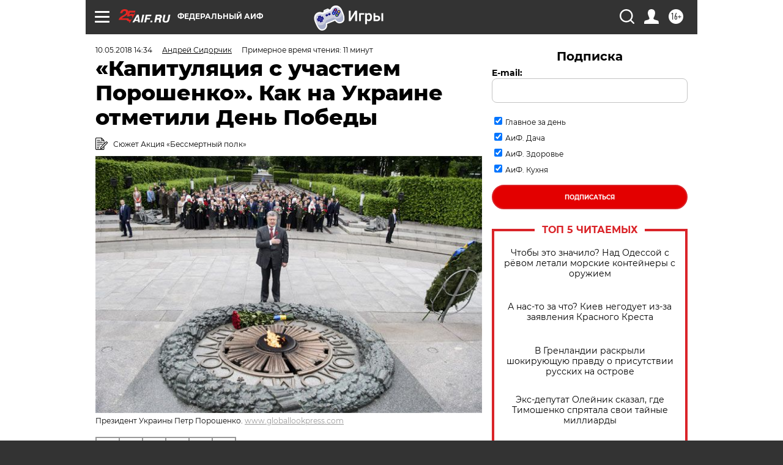

--- FILE ---
content_type: text/html; charset=UTF-8
request_url: https://aif.ru/politics/world/kapitulyaciya_s_uchastiem_poroshenko_kak_na_ukraine_otmetili_den_pobedy?from_inject=1
body_size: 55837
content:
<!DOCTYPE html>
<!--[if IE 8]><html class="ie8"> <![endif]-->
<!--[if gt IE 8]><!--><html lang="ru"> <!--<![endif]-->
<head>
    <!-- created_at 17-01-2026 11:21:47 -->
    <script>
        window.isIndexPage = 0;
        window.isMobileBrowser = 0;
        window.disableSidebarCut = 1;
        window.bannerDebugMode = 0;
    </script>

                
                                    <meta http-equiv="Content-Type" content="text/html; charset=utf-8" >
<meta name="format-detection" content="telephone=no" >
<meta name="viewport" content="width=device-width, user-scalable=no, initial-scale=1.0, maximum-scale=1.0, minimum-scale=1.0" >
<meta http-equiv="X-UA-Compatible" content="IE=edge,chrome=1" >
<meta name="HandheldFriendly" content="true" >
<meta name="format-detection" content="telephone=no" >
<meta name="theme-color" content="#ffffff" >
<meta name="description" content="9 мая на Украине победу над фашизмом вышли отметить, несмотря ни на что, сотни тысяч человек. Порошенки и турчиновы приходят и уходят, а украинский народ остается." >
<meta name="keywords" content="День Победы,Украина,Бессмертный полк" >
<meta name="article:published_time" content="2018-05-10T11:34:27+0300" >
<meta property="og:title" content="«Капитуляция с участием Порошенко». Как на Украине отметили День Победы" >
<meta property="og:description" content="9 мая на Украине победу над фашизмом вышли отметить, несмотря ни на что, сотни тысяч человек. Порошенки и турчиновы приходят и уходят, а украинский народ остается." >
<meta property="og:type" content="article" >
<meta property="og:image" content="https://aif-s3.aif.ru/images/014/181/ef1f64fcd4c7e9b6a36a1930f34ee235.jpg" >
<meta property="og:url" content="https://aif.ru/politics/world/kapitulyaciya_s_uchastiem_poroshenko_kak_na_ukraine_otmetili_den_pobedy" >
<meta property="og:site_name" content="AiF" >
<meta property="twitter:card" content="summary_large_image" >
<meta property="twitter:site" content="@aifonline" >
<meta property="twitter:title" content="«Капитуляция с участием Порошенко». Как на Украине отметили День Победы" >
<meta property="twitter:description" content="9 мая на Украине победу над фашизмом вышли отметить, несмотря ни на что, сотни тысяч человек. Порошенки и турчиновы приходят и уходят, а украинский народ остается." >
<meta property="twitter:creator" content="@aifonline" >
<meta property="twitter:image:src" content="https://aif-s3.aif.ru/images/014/181/ef1f64fcd4c7e9b6a36a1930f34ee235.jpg" >
<meta property="twitter:domain" content="https://aif.ru/politics/world/kapitulyaciya_s_uchastiem_poroshenko_kak_na_ukraine_otmetili_den_pobedy" >
<meta name="author" content="Андрей Сидорчик" >
<meta name="facebook-domain-verification" content="jiqbwww7rrqnwzjkizob7wrpmgmwq3" >
        <title>«Капитуляция с участием Порошенко». Как на Украине отметили День Победы | Аргументы и Факты</title>    <link rel="shortcut icon" type="image/x-icon" href="/favicon.ico" />
    <link rel="icon" type="image/svg+xml" href="/favicon.svg">
    
    <link rel="preload" href="/redesign2018/fonts/montserrat-v15-latin-ext_latin_cyrillic-ext_cyrillic-regular.woff2" as="font" type="font/woff2" crossorigin>
    <link rel="preload" href="/redesign2018/fonts/montserrat-v15-latin-ext_latin_cyrillic-ext_cyrillic-italic.woff2" as="font" type="font/woff2" crossorigin>
    <link rel="preload" href="/redesign2018/fonts/montserrat-v15-latin-ext_latin_cyrillic-ext_cyrillic-700.woff2" as="font" type="font/woff2" crossorigin>
    <link rel="preload" href="/redesign2018/fonts/montserrat-v15-latin-ext_latin_cyrillic-ext_cyrillic-700italic.woff2" as="font" type="font/woff2" crossorigin>
    <link rel="preload" href="/redesign2018/fonts/montserrat-v15-latin-ext_latin_cyrillic-ext_cyrillic-800.woff2" as="font" type="font/woff2" crossorigin>
    <link href="https://aif.ru/amp/politics/world/kapitulyaciya_s_uchastiem_poroshenko_kak_na_ukraine_otmetili_den_pobedy" rel="amphtml" >
<link href="https://aif.ru/politics/world/kapitulyaciya_s_uchastiem_poroshenko_kak_na_ukraine_otmetili_den_pobedy" rel="canonical" >
<link href="https://aif.ru/redesign2018/css/style.css?6c0" media="all" rel="stylesheet" type="text/css" >
<link href="https://aif.ru/img/icon/apple_touch_icon_57x57.png?6c0" rel="apple-touch-icon" sizes="57x57" >
<link href="https://aif.ru/img/icon/apple_touch_icon_114x114.png?6c0" rel="apple-touch-icon" sizes="114x114" >
<link href="https://aif.ru/img/icon/apple_touch_icon_72x72.png?6c0" rel="apple-touch-icon" sizes="72x72" >
<link href="https://aif.ru/img/icon/apple_touch_icon_144x144.png?6c0" rel="apple-touch-icon" sizes="144x144" >
<link href="https://aif.ru/img/icon/apple-touch-icon.png?6c0" rel="apple-touch-icon" sizes="180x180" >
<link href="https://aif.ru/img/icon/favicon-32x32.png?6c0" rel="icon" type="image/png" sizes="32x32" >
<link href="https://aif.ru/img/icon/favicon-16x16.png?6c0" rel="icon" type="image/png" sizes="16x16" >
<link href="https://aif.ru/img/manifest.json?6c0" rel="manifest" >
<link href="https://aif.ru/img/safari-pinned-tab.svg?6c0" rel="mask-icon" color="#d55b5b" >
<link href="https://ads.betweendigital.com" rel="preconnect" crossorigin="" >
        <script type="text/javascript">
    //<!--
    var isRedesignPage = true;    //-->
</script>
<script type="text/javascript" src="https://aif.ru/js/output/jquery.min.js?6c0"></script>
<script type="text/javascript" src="https://aif.ru/js/output/header_scripts.js?6c0"></script>
<script type="text/javascript">
    //<!--
    var _sf_startpt=(new Date()).getTime()    //-->
</script>
<script type="application/ld+json">
    {"@context":"https:\/\/schema.org","@type":"BreadcrumbList","itemListElement":[{"@type":"ListItem","position":1,"name":"\u0410\u0440\u0433\u0443\u043c\u0435\u043d\u0442\u044b \u0438 \u0424\u0430\u043a\u0442\u044b","item":"https:\/\/aif.ru\/"},{"@type":"ListItem","position":2,"name":"\u041f\u043e\u043b\u0438\u0442\u0438\u043a\u0430","item":"https:\/\/aif.ru\/politics"},{"@type":"ListItem","position":3,"name":"\u0412 \u043c\u0438\u0440\u0435","item":"https:\/\/aif.ru\/politics\/world"},{"@type":"ListItem","position":4,"name":"\u00ab\u041a\u0430\u043f\u0438\u0442\u0443\u043b\u044f\u0446\u0438\u044f \u0441 \u0443\u0447\u0430\u0441\u0442\u0438\u0435\u043c \u041f\u043e\u0440\u043e\u0448\u0435\u043d\u043a\u043e\u00bb. \u041a\u0430\u043a \u043d\u0430 \u0423\u043a\u0440\u0430\u0438\u043d\u0435 \u043e\u0442\u043c\u0435\u0442\u0438\u043b\u0438 \u0414\u0435\u043d\u044c \u041f\u043e\u0431\u0435\u0434\u044b","item":"https:\/\/aif.ru\/politics\/world\/kapitulyaciya_s_uchastiem_poroshenko_kak_na_ukraine_otmetili_den_pobedy"}]}</script>
<script type="application/ld+json">
    {"@context":"https:\/\/schema.org","@type":"Article","mainEntityOfPage":{"@type":"WebPage","@id":"https:\/\/aif.ru\/politics\/world\/kapitulyaciya_s_uchastiem_poroshenko_kak_na_ukraine_otmetili_den_pobedy"},"headline":"\u00ab\u041a\u0430\u043f\u0438\u0442\u0443\u043b\u044f\u0446\u0438\u044f \u0441 \u0443\u0447\u0430\u0441\u0442\u0438\u0435\u043c \u041f\u043e\u0440\u043e\u0448\u0435\u043d\u043a\u043e\u00bb. \u041a\u0430\u043a \u043d\u0430 \u0423\u043a\u0440\u0430\u0438\u043d\u0435 \u043e\u0442\u043c\u0435\u0442\u0438\u043b\u0438 \u0414\u0435\u043d\u044c \u041f\u043e\u0431\u0435\u0434\u044b","articleBody":"\u0414\u0435\u043d\u044c \u041f\u043e\u0431\u0435\u0434\u044b 9 \u043c\u0430\u044f 2018 \u0433\u043e\u0434\u0430 \u044f\u0441\u043d\u043e \u043f\u043e\u043a\u0430\u0437\u0430\u043b, \u0447\u0442\u043e \u0432\u0441\u0435 \u043f\u043e\u043f\u044b\u0442\u043a\u0438 \u0443\u043a\u0440\u0430\u0438\u043d\u0441\u043a\u0438\u0445 \u0432\u043b\u0430\u0441\u0442\u0435\u0439 \u0438\u0437\u0436\u0438\u0442\u044c \u044d\u0442\u043e\u0442 \u043f\u0440\u0430\u0437\u0434\u043d\u0438\u043a \u043f\u043e\u0442\u0435\u0440\u043f\u0435\u043b\u0438 \u043d\u0435\u0443\u0434\u0430\u0447\u0443. \u041d\u0435\u0441\u043c\u043e\u0442\u0440\u044f \u043d\u0430 \u043f\u0440\u043e\u0432\u043e\u043a\u0430\u0446\u0438\u0438 \u043d\u0430\u0446\u0438\u043e\u043d\u0430\u043b\u0438\u0441\u0442\u043e\u0432 \u0438 \u0441\u0442\u0430\u0440\u0430\u043d\u0438\u044f \u0443\u043a\u0440\u0430\u0438\u043d\u0441\u043a\u0438\u0445 \u0421\u041c\u0418, \u043f\u043e\u0431\u0435\u0434\u0443 \u043d\u0430\u0434 \u0444\u0430\u0448\u0438\u0437\u043c\u043e\u043c \u0432\u044b\u0448\u043b\u0438 \u043e\u0442\u043c\u0435\u0442\u0438\u0442\u044c \u0441\u043e\u0442\u043d\u0438 \u0442\u044b\u0441\u044f\u0447 \u0447\u0435\u043b\u043e\u0432\u0435\u043a.\r\n\r\n\u0412\u044f\u0442\u0440\u043e\u0432\u0438\u0447 \u0445\u043e\u0447\u0435\u0442 &laquo;\u0440\u0430\u0437\u043c\u0438\u043d\u0438\u0440\u043e\u0432\u0430\u0442\u044c 9 \u043c\u0430\u044f&raquo;\r\n\r\n\u041d\u0430\u043a\u0430\u043d\u0443\u043d\u0435 \u043f\u0440\u0430\u0437\u0434\u043d\u0438\u043a\u0430 \u0433\u043b\u0430\u0432\u0430 \u0423\u043a\u0440\u0430\u0438\u043d\u0441\u043a\u043e\u0433\u043e \u0438\u043d\u0441\u0442\u0438\u0442\u0443\u0442\u0430 \u043d\u0430\u0446\u0438\u043e\u043d\u0430\u043b\u044c\u043d\u043e\u0439 \u043f\u0430\u043c\u044f\u0442\u0438 \u0412\u043b\u0430\u0434\u0438\u043c\u0438\u0440 \u0412\u044f\u0442\u0440\u043e\u0432\u0438\u0447 \u0432 \u044d\u0444\u0438\u0440\u0435 \u0443\u043a\u0440\u0430\u0438\u043d\u0441\u043a\u043e\u0433\u043e &laquo;5 \u043a\u0430\u043d\u0430\u043b\u0430&raquo; \u0433\u043e\u0432\u043e\u0440\u0438\u043b: &laquo;\u041c\u044b \u0441\u0434\u0435\u043b\u0430\u043b\u0438 \u043e\u0447\u0435\u043d\u044c \u043c\u043d\u043e\u0433\u043e. \u042f \u0441\u0447\u0438\u0442\u0430\u044e, \u0447\u0442\u043e \u044d\u0442\u0438 \u043f\u0440\u0430\u0437\u0434\u043d\u043e\u0432\u0430\u043d\u0438\u044f 8 \u043c\u0430\u044f \u0414\u043d\u044f \u043f\u0430\u043c\u044f\u0442\u0438 \u0438 \u043f\u0440\u0438\u043c\u0438\u0440\u0435\u043d\u0438\u044f, \u043d\u043e\u0432\u044b\u0435 \u0441\u0438\u043c\u0432\u043e\u043b\u044b, \u0442\u0430\u043a\u0438\u0435, \u043a\u0430\u043a \u043a\u0440\u0430\u0441\u043d\u044b\u0439 \u043c\u0430\u043a, \u043f\u0440\u0438\u0436\u0438\u043b\u0438\u0441\u044c. \u0412\u0441\u0435 \u0431\u043e\u043b\u044c\u0448\u0435 \u0438 \u0431\u043e\u043b\u044c\u0448\u0435 \u043b\u044e\u0434\u0435\u0439 \u0432\u044b\u0431\u0438\u0440\u0430\u044e\u0442 \u044d\u0442\u0438 \u043d\u043e\u0432\u044b\u0435 \u0444\u043e\u0440\u043c\u0430\u0442\u044b \u043e\u0442\u043c\u0435\u0447\u0430\u043d\u0438\u044f \u043f\u0430\u043c\u044f\u0442\u0438 \u043e \u0412\u0442\u043e\u0440\u043e\u0439 \u043c\u0438\u0440\u043e\u0432\u043e\u0439 \u0432\u043e\u0439\u043d\u0435. \u041d\u043e, \u0431\u0435\u0437\u0443\u0441\u043b\u043e\u0432\u043d\u043e, \u0435\u0449\u0435 \u043d\u0443\u0436\u0435\u043d \u0440\u0435\u0448\u0430\u044e\u0449\u0438\u0439 \u0448\u0430\u0433. \u042f \u0441\u0447\u0438\u0442\u0430\u044e, \u0447\u0442\u043e \u0442\u0430\u043a\u0438\u043c \u0440\u0435\u0448\u0430\u044e\u0449\u0438\u043c \u0448\u0430\u0433\u043e\u043c \u0434\u043e\u043b\u0436\u0435\u043d \u0431\u044b\u043b \u0431\u044b\u0442\u044c \u043f\u0435\u0440\u0435\u043d\u043e\u0441 \u0432\u044b\u0445\u043e\u0434\u043d\u043e\u0433\u043e \u0434\u043d\u044f \u0441 9 \u043c\u0430\u044f \u043d\u0430 8 \u043c\u0430\u044f. \u042d\u0442\u043e \u0432\u0430\u0436\u043d\u043e, \u0441 \u043e\u0434\u043d\u043e\u0439 \u0441\u0442\u043e\u0440\u043e\u043d\u044b, \u0434\u043b\u044f \u043f\u043e\u0434\u0447\u0435\u0440\u043a\u0438\u0432\u0430\u043d\u0438\u044f \u0432\u0430\u0436\u043d\u043e\u0441\u0442\u0438 \u044d\u0442\u043e\u0433\u043e \u043d\u043e\u0432\u043e\u0433\u043e \u0444\u043e\u0440\u043c\u0430\u0442\u0430 \u043f\u0430\u043c\u044f\u0442\u0438 \u0438 \u043f\u0440\u0438\u043c\u0438\u0440\u0435\u043d\u0438\u044f, \u0441 \u0434\u0440\u0443\u0433\u043e\u0439 \u0441\u0442\u043e\u0440\u043e\u043d\u044b &mdash; \u044d\u0442\u043e \u0432\u0430\u0436\u043d\u043e \u0434\u043b\u044f \u043e\u043f\u0440\u0435\u0434\u0435\u043b\u0435\u043d\u043d\u043e\u0433\u043e \u0440\u0430\u0437\u043c\u0438\u043d\u0438\u0440\u043e\u0432\u0430\u043d\u0438\u044f 9 \u043c\u0430\u044f&raquo;.\r\n\r\n\u041f\u0440\u0435\u0434\u0441\u0442\u0430\u0432\u0438\u0442\u0435\u043b\u0438 \u043a\u0438\u0435\u0432\u0441\u043a\u0438\u0445 \u0432\u043b\u0430\u0441\u0442\u0435\u0439 \u0442\u0430\u043a\u0436\u0435 \u0441\u0442\u0430\u0440\u0430\u043b\u0438\u0441\u044c \u043f\u043e\u0434\u0447\u0435\u0440\u043a\u043d\u0443\u0442\u044c, \u0447\u0442\u043e \u043f\u0440\u0430\u0437\u0434\u043d\u0438\u043a \u0441\u043b\u0435\u0434\u0443\u0435\u0442 \u043e\u0442\u043c\u0435\u0447\u0430\u0442\u044c 8, \u0430 \u043d\u0435 9 \u043c\u0430\u044f. \u0412 \u0430\u0432\u0430\u043d\u0433\u0430\u0440\u0434\u0435 \u0434\u0432\u0438\u0436\u0435\u043d\u0438\u044f \u0431\u044b\u043b \u043f\u0440\u0435\u0437\u0438\u0434\u0435\u043d\u0442 \u0423\u043a\u0440\u0430\u0438\u043d\u044b \u041f\u0435\u0442\u0440 \u041f\u043e\u0440\u043e\u0448\u0435\u043d\u043a\u043e, \u0441\u0434\u0435\u043b\u0430\u0432\u0448\u0438\u0439 \u043d\u0435\u0441\u043a\u043e\u043b\u044c\u043a\u043e \u0432\u0435\u0441\u044c\u043c\u0430 \u0438\u043d\u0442\u0435\u0440\u0435\u0441\u043d\u044b\u0445 \u0437\u0430\u044f\u0432\u043b\u0435\u043d\u0438\u0439.\r\n\r\n&laquo;\u0411\u0435\u0441\u0441\u043c\u0435\u0440\u0442\u043d\u044b\u0439 \u043f\u043e\u043b\u043a&raquo; &mdash; \u043f\u043e\u0434\u0440\u0430\u0437\u0434\u0435\u043b\u0435\u043d\u0438\u0435 \u0432\u043e\u043e\u0440\u0443\u0436\u0435\u043d\u043d\u044b\u0445 \u0441\u0438\u043b \u0420\u043e\u0441\u0441\u0438\u0438&raquo;\r\n\r\n\u041f\u0440\u0430\u0432\u0434\u0430, \u0441\u0430\u043c\u0438 \u0437\u0430\u044f\u0432\u043b\u0435\u043d\u0438\u044f \u0438\u0437\u043d\u0430\u0447\u0430\u043b\u044c\u043d\u043e \u0441\u0442\u0430\u043b\u0438 \u043d\u043e\u0441\u0438\u0442\u044c \u043a\u043e\u043c\u0438\u0447\u0435\u0441\u043a\u0438\u0439 \u043e\u0442\u0442\u0435\u043d\u043e\u043a \u0438\u0437-\u0437\u0430 \u043e\u0448\u0438\u0431\u043a\u0438 \u0442\u0435\u043b\u0435\u043a\u0430\u043d\u0430\u043b\u0430 &laquo;\u041f\u0440\u044f\u043c\u043e\u0439&raquo;. \u0412\u0435\u0447\u0435\u0440\u043e\u043c 8 \u043c\u0430\u044f \u041f\u043e\u0440\u043e\u0448\u0435\u043d\u043a\u043e \u043f\u0440\u0438\u043d\u0438\u043c\u0430\u043b \u0443\u0447\u0430\u0441\u0442\u0438\u0435 \u0432 \u0430\u043a\u0446\u0438\u0438 &laquo;\u041f\u0435\u0440\u0432\u0430\u044f \u043c\u0438\u043d\u0443\u0442\u0430 \u043c\u0438\u0440\u0430&raquo;, \u043f\u043e\u0441\u0432\u044f\u0449\u0435\u043d\u043d\u0430\u044f \u0433\u043e\u0434\u043e\u0432\u0449\u0438\u043d\u0435 \u043f\u043e\u0434\u043f\u0438\u0441\u0430\u043d\u0438\u044f \u0410\u043a\u0442\u0430 \u043e \u043a\u0430\u043f\u0438\u0442\u0443\u043b\u044f\u0446\u0438\u0438 \u0444\u0430\u0448\u0438\u0441\u0442\u0441\u043a\u043e\u0439 \u0413\u0435\u0440\u043c\u0430\u043d\u0438\u0438.\r\n\r\n\u0422\u0438\u0442\u0440 \u043d\u0430 \u0442\u0435\u043b\u0435\u044d\u043a\u0440\u0430\u043d\u0435 \u0433\u043b\u0430\u0441\u0438\u043b: &laquo;\u0410\u043a\u0446\u0438\u044f &laquo;\u041f\u0435\u0440\u0432\u0430\u044f \u043c\u0438\u043d\u0443\u0442\u0430 \u043c\u0438\u0440\u0430&raquo;, \u043f\u043e\u0441\u0432\u044f\u0449\u0435\u043d\u043d\u0430\u044f \u043c\u043e\u043c\u0435\u043d\u0442\u0443, \u043a\u043e\u0433\u0434\u0430 \u0413\u0435\u0440\u043c\u0430\u043d\u0438\u044f \u043f\u043e\u0434\u043f\u0438\u0441\u0430\u043b\u0430 \u043a\u0430\u043f\u0438\u0442\u0443\u043b\u044f\u0446\u0438\u044e \u0441 \u0443\u0447\u0430\u0441\u0442\u0438\u0435\u043c \u043f\u0440\u0435\u0437\u0438\u0434\u0435\u043d\u0442\u0430 \u041f\u0435\u0442\u0440\u0430 \u041f\u043e\u0440\u043e\u0448\u0435\u043d\u043a\u043e&raquo;.\r\n\r\n\r\n\r\n\r\n\u0424\u043e\u0442\u043e: \u041a\u0430\u0434\u0440 youtube.com\r\n\r\n\r\n\u041f\u043e\u043b\u044c\u0437\u043e\u0432\u0430\u0442\u0435\u043b\u0438 \u0440\u0430\u0437\u0440\u0430\u0437\u0438\u043b\u0438\u0441\u044c \u0435\u0445\u0438\u0434\u043d\u044b\u043c\u0438 \u043a\u043e\u043c\u043c\u0435\u043d\u0442\u0430\u0440\u0438\u044f\u043c\u0438 \u043e\u0442\u043d\u043e\u0441\u0438\u0442\u0435\u043b\u044c\u043d\u043e \u044d\u0442\u043e\u0433\u043e \u043a\u0430\u0437\u0443\u0441\u0430, \u0447\u0442\u043e, \u0432 \u0441\u0432\u043e\u044e \u043e\u0447\u0435\u0440\u0435\u0434\u044c, \u043d\u0435 \u043f\u043e\u0437\u0432\u043e\u043b\u044f\u043b\u043e \u0441\u043b\u0438\u0448\u043a\u043e\u043c \u0441\u0435\u0440\u044c\u0435\u0437\u043d\u043e \u0432\u043e\u0441\u043f\u0440\u0438\u043d\u0438\u043c\u0430\u0442\u044c \u0442\u043e, \u0447\u0442\u043e \u0433\u043e\u0432\u043e\u0440\u0438\u043b \u0443\u043a\u0440\u0430\u0438\u043d\u0441\u043a\u0438\u0439 \u043f\u0440\u0435\u0437\u0438\u0434\u0435\u043d\u0442.\r\n\r\n&laquo;\u041f\u043e \u043c\u043e\u0435\u043c\u0443 \u0433\u043b\u0443\u0431\u043e\u043a\u043e\u043c\u0443 \u0443\u0431\u0435\u0436\u0434\u0435\u043d\u0438\u044e, \u043d\u0430\u0446\u0438\u0437\u043c \u043e\u0434\u043e\u043b\u0435\u043b \u043f\u0440\u0435\u0436\u0434\u0435 \u0432\u0441\u0435\u0433\u043e \u0443\u043a\u0440\u0430\u0438\u043d\u0441\u043a\u0438\u0439 \u0441\u043e\u043b\u0434\u0430\u0442. \u0411\u0435\u0437 \u043c\u0438\u043b\u043b\u0438\u043e\u043d\u043e\u0432 \u0441\u043e\u043b\u0434\u0430\u0442-\u0443\u043a\u0440\u0430\u0438\u043d\u0446\u0435\u0432 \u043d\u0430 \u043f\u043e\u043b\u044f\u0445 \u0412\u0442\u043e\u0440\u043e\u0439 \u043c\u0438\u0440\u043e\u0432\u043e\u0439 \u0432\u043e\u0439\u043d\u044b \u0432\u043e\u0439\u043d\u0430 \u0431\u044b \u043d\u0435 \u0437\u0430\u043a\u043e\u043d\u0447\u0438\u043b\u0430\u0441\u044c, \u0441\u043a\u043e\u0440\u0435\u0435 \u0432\u0441\u0435\u0433\u043e, \u044d\u0442\u043e \u0431\u044b \u043f\u0440\u043e\u0434\u043e\u043b\u0436\u0430\u043b\u043e\u0441\u044c \u0434\u043e\u043b\u044c\u0448\u0435&raquo;, &mdash; \u043f\u0440\u0438\u0432\u043e\u0434\u0438\u0442 \u0441\u043b\u043e\u0432\u0430 \u041f\u043e\u0440\u043e\u0448\u0435\u043d\u043a\u043e \u0442\u0435\u043b\u0435\u043a\u0430\u043d\u0430\u043b &laquo;112 \u0423\u043a\u0440\u0430\u0438\u043d\u0430&raquo;.\r\n\r\n\u041a\u0430\u043a \u0432\u043e\u0434\u0438\u0442\u0441\u044f, \u041f\u043e\u0440\u043e\u0448\u0435\u043d\u043a\u043e \u043c\u043d\u043e\u0433\u043e \u0433\u043e\u0432\u043e\u0440\u0438\u043b \u043e \u0440\u043e\u0441\u0441\u0438\u0439\u0441\u043a\u043e\u0439 \u0430\u0433\u0440\u0435\u0441\u0441\u0438\u0438, \u043e \u0413\u043e\u043b\u043e\u0434\u043e\u043c\u043e\u0440\u0435, \u043e \u043a\u043e\u043b\u043b\u0435\u043a\u0442\u0438\u0432\u0438\u0437\u0430\u0446\u0438\u0438, \u0442\u043e \u0435\u0441\u0442\u044c \u043e \u0432\u0435\u0449\u0430\u0445, \u043c\u0430\u043a\u0441\u0438\u043c\u0430\u043b\u044c\u043d\u043e \u0434\u0430\u043b\u0435\u043a\u0438\u0445 \u043e\u0442 \u0414\u043d\u044f \u041f\u043e\u0431\u0435\u0434\u044b.\r\n\r\n\u0418, \u043d\u0430\u043a\u043e\u043d\u0435\u0446, \u043f\u0440\u043e\u0448\u0435\u043b\u0441\u044f \u0433\u043b\u0430\u0432\u0430 \u043a\u0438\u0435\u0432\u0441\u043a\u043e\u0433\u043e \u0440\u0435\u0436\u0438\u043c\u0430 \u0438 \u043f\u043e &laquo;\u0411\u0435\u0441\u0441\u043c\u0435\u0440\u0442\u043d\u043e\u043c\u0443 \u043f\u043e\u043b\u043a\u0443&raquo;: &laquo;&laquo;\u041e\u043d\u0438 \u043f\u0440\u0430\u0437\u0434\u043d\u0443\u044e\u0442 \u0432 \u043c\u0438\u043b\u0438\u0442\u0430\u0440\u043d\u043e\u043c \u0443\u0433\u0430\u0440\u0435, \u0430\u0433\u0440\u0435\u0441\u0441\u0438\u0432\u043d\u043e \u043d\u0430\u0445\u043e\u0445\u043b\u0438\u0432\u0448\u0438\u0441\u044c \u043d\u0430 \u0432\u0435\u0441\u044c \u043c\u0438\u0440, \u0430 \u043c\u044b \u043e\u0442\u043c\u0435\u0447\u0430\u0435\u043c \u044d\u0442\u0438 \u0434\u043d\u0438 \u0432\u043c\u0435\u0441\u0442\u0435 \u0441\u043e \u0432\u0441\u0435\u0439 \u0415\u0432\u0440\u043e\u043f\u043e\u0439&raquo;, &mdash; \u043e\u0442\u043c\u0435\u0442\u0438\u043b \u0433\u043b\u0430\u0432\u0430 \u0433\u043e\u0441\u0443\u0434\u0430\u0440\u0441\u0442\u0432\u0430. \u0414\u0430\u0436\u0435 &laquo;\u0411\u0435\u0441\u0441\u043c\u0435\u0440\u0442\u043d\u044b\u0439 \u043f\u043e\u043b\u043a&raquo; \u0420\u043e\u0441\u0441\u0438\u044f \u0440\u0430\u0441\u0441\u043c\u0430\u0442\u0440\u0438\u0432\u0430\u0435\u0442 \u043a\u0430\u043a \u0431\u0443\u0434\u0442\u043e \u043d\u0430\u0441\u0442\u043e\u044f\u0449\u0435\u0435 \u043f\u043e\u0434\u0440\u0430\u0437\u0434\u0435\u043b\u0435\u043d\u0438\u0435 \u0441\u043e\u0432\u0440\u0435\u043c\u0435\u043d\u043d\u044b\u0445 \u0432\u043e\u043e\u0440\u0443\u0436\u0435\u043d\u043d\u044b\u0445 \u0441\u0438\u043b \u0420\u043e\u0441\u0441\u0438\u0438. \u0415\u0433\u043e \u043c\u0438\u0441\u0441\u0438\u044f &mdash; \u0443\u0447\u0430\u0441\u0442\u0438\u0435 \u0432 \u0433\u0438\u0431\u0440\u0438\u0434\u043d\u043e\u0439 \u0432\u043e\u0439\u043d\u0435, \u043a\u043e\u0442\u043e\u0440\u0443\u044e \u041c\u043e\u0441\u043a\u0432\u0430 \u0432\u0435\u0434\u0435\u0442 \u0440\u0430\u0437\u043b\u0438\u0447\u043d\u044b\u043c\u0438 \u043c\u0435\u0442\u043e\u0434\u0430\u043c\u0438 \u043d\u0435 \u0442\u043e\u043b\u044c\u043a\u043e \u043f\u0440\u043e\u0442\u0438\u0432 \u0423\u043a\u0440\u0430\u0438\u043d\u044b, \u043d\u043e \u0438 \u043f\u0440\u043e\u0442\u0438\u0432 \u0415\u0432\u0440\u043e\u043f\u0435\u0439\u0441\u043a\u043e\u0433\u043e \u0421\u043e\u044e\u0437\u0430, \u043f\u0440\u043e\u0442\u0438\u0432 \u0421\u043e\u0435\u0434\u0438\u043d\u0435\u043d\u043d\u044b\u0445 \u0428\u0442\u0430\u0442\u043e\u0432 \u0438 \u043f\u0440\u043e\u0442\u0438\u0432 \u0434\u0440\u0443\u0433\u0438\u0445 \u0441\u0442\u0440\u0430\u043d, \u0438 \u0441\u043e\u0431\u0441\u0442\u0432\u0435\u043d\u043d\u043e \u0433\u043e\u0432\u043e\u0440\u044f, \u043f\u0440\u043e\u0442\u0438\u0432 \u0432\u0441\u0435\u0433\u043e \u043c\u0438\u0440\u0430&raquo;.\r\n\r\n&laquo;\u0418\u043d\u0442\u0435\u0440&raquo; \u0440\u0430\u0437\u043e\u0437\u043b\u0438\u043b \u043d\u0430\u0446\u0438\u043e\u043d\u0430\u043b\u0438\u0441\u0442\u043e\u0432\r\n\r\n\u041f\u043e\u0441\u043b\u0435 \u0442\u0430\u043a\u0438\u0445 \u0441\u043b\u043e\u0432 \u041f\u043e\u0440\u043e\u0448\u0435\u043d\u043a\u043e \u043a\u0430\u0436\u0434\u044b\u0439, \u043a\u0442\u043e \u043d\u0430 \u0423\u043a\u0440\u0430\u0438\u043d\u0435 \u0440\u0435\u0448\u0430\u043b\u0441\u044f \u0432\u044b\u0439\u0442\u0438 \u043d\u0430 \u0430\u043a\u0446\u0438\u044e &laquo;\u0411\u0435\u0441\u0441\u043c\u0435\u0440\u0442\u043d\u044b\u0439 \u043f\u043e\u043b\u043a&raquo;, \u0437\u0430\u0440\u0430\u043d\u0435\u0435 \u0431\u044b\u043b \u043e\u0431\u044a\u044f\u0432\u043b\u0435\u043d \u0433\u043b\u0430\u0432\u043e\u0439 \u0433\u043e\u0441\u0443\u0434\u0430\u0440\u0441\u0442\u0432\u0430 \u0434\u0430\u0436\u0435 \u043d\u0435 \u043f\u0440\u0435\u0434\u0430\u0442\u0435\u043b\u0435\u043c, \u0430 \u0431\u043e\u0439\u0446\u043e\u043c \u043f\u043e\u0434\u0440\u0430\u0437\u0434\u0435\u043b\u0435\u043d\u0438\u044f \u0412\u043e\u043e\u0440\u0443\u0436\u0435\u043d\u043d\u044b\u0445 \u0441\u0438\u043b \u0420\u043e\u0441\u0441\u0438\u0438.\r\n\r\n\u041d\u0430\u043a\u0430\u043d\u0443\u043d\u0435 9 \u043c\u0430\u044f \u0440\u0430\u0437\u0434\u0440\u0430\u0436\u0435\u043d\u0438\u0435 \u0443 \u0440\u0430\u0434\u0438\u043a\u0430\u043b\u043e\u0432 \u0432\u044b\u0437\u0432\u0430\u043b\u0438 \u043d\u0435 \u0442\u043e\u043b\u044c\u043a\u043e \u043f\u0440\u043e\u0441\u0442\u044b\u0435 \u0433\u0440\u0430\u0436\u0434\u0430\u043d\u0435, \u0433\u043e\u0442\u043e\u0432\u044b\u0435 \u0432\u044b\u0439\u0442\u0438 \u043d\u0430 \u0430\u043a\u0446\u0438\u0438 \u0432 \u0447\u0435\u0441\u0442\u044c \u0414\u043d\u044f \u041f\u043e\u0431\u0435\u0434\u044b, \u043d\u043e \u0438 \u043e\u0434\u0438\u043d \u0438\u0437 \u0441\u0430\u043c\u044b\u0445 \u043f\u043e\u043f\u0443\u043b\u044f\u0440\u043d\u044b\u0445 \u0443\u043a\u0440\u0430\u0438\u043d\u0441\u043a\u0438\u0445 \u0442\u0435\u043b\u0435\u043a\u0430\u043d\u0430\u043b\u043e\u0432 &laquo;\u0418\u043d\u0442\u0435\u0440&raquo;.\r\n\r\n&laquo;\u0418\u043d\u0442\u0435\u0440&raquo; \u0440\u0435\u0433\u0443\u043b\u044f\u0440\u043d\u043e \u0434\u0435\u043c\u043e\u043d\u0441\u0442\u0440\u0438\u0440\u0443\u0435\u0442 \u0432 \u0441\u0432\u043e\u0435\u043c \u044d\u0444\u0438\u0440\u0435 9 \u043c\u0430\u044f \u043f\u0440\u0430\u0437\u0434\u043d\u0438\u0447\u043d\u044b\u0439 \u043a\u043e\u043d\u0446\u0435\u0440\u0442 \u0432 \u0447\u0435\u0441\u0442\u044c \u0414\u043d\u044f \u041f\u043e\u0431\u0435\u0434\u044b. \u0412 \u0430\u043d\u043e\u043d\u0441\u0435 \u043d\u044b\u043d\u0435\u0448\u043d\u0435\u0433\u043e \u043a\u043e\u043d\u0446\u0435\u0440\u0442\u0430 \u043f\u0440\u043e\u0437\u0432\u0443\u0447\u0430\u043b\u0438 \u0441\u043b\u0435\u0434\u0443\u044e\u0449\u0438\u0435 \u0441\u043b\u043e\u0432\u0430 \u0432\u0435\u0434\u0443\u0449\u0438\u0445: &laquo;8 \u043c\u0438\u043b\u043b\u0438\u043e\u043d\u043e\u0432 \u0443\u043a\u0440\u0430\u0438\u043d\u0446\u0435\u0432 \u043f\u043e\u0433\u0438\u0431\u043b\u0438 \u043e\u0442 \u0440\u0443\u043a \u0444\u0430\u0448\u0438\u0441\u0442\u0441\u043a\u0438\u0445 \u0437\u0430\u0445\u0432\u0430\u0442\u0447\u0438\u043a\u043e\u0432 &mdash; \u044d\u0442\u043e \u043d\u0430\u0448\u0430 \u0438\u0441\u0442\u043e\u0440\u0438\u044f, \u044d\u0442\u043e \u043d\u0430\u0448\u0430 \u0433\u0435\u043d\u0435\u0442\u0438\u0447\u0435\u0441\u043a\u0430\u044f \u043f\u0430\u043c\u044f\u0442\u044c. \u0418 \u0441\u0435\u0433\u043e\u0434\u043d\u044f \u043c\u044b \u043d\u0435 \u043c\u043e\u0436\u0435\u043c \u043f\u043e\u0437\u0432\u043e\u043b\u0438\u0442\u044c, \u0447\u0442\u043e\u0431\u044b \u0443\u043b\u0438\u0446\u044b \u043d\u0430\u0448\u0438\u0445 \u0433\u043e\u0440\u043e\u0434\u043e\u0432 \u043d\u0430\u0437\u044b\u0432\u0430\u043b\u0438 \u0438\u043c\u0435\u043d\u0430\u043c\u0438 \u0444\u0430\u0448\u0438\u0441\u0442\u0441\u043a\u0438\u0445 \u043f\u0440\u0435\u0441\u0442\u0443\u043f\u043d\u0438\u043a\u043e\u0432, \u0430 \u0438\u0445 \u043f\u043e\u0440\u0442\u0440\u0435\u0442\u044b \u0431\u0435\u0437\u043d\u0430\u043a\u0430\u0437\u0430\u043d\u043d\u043e \u043f\u0440\u043e\u043d\u043e\u0441\u0438\u043b\u0438 \u0432 \u0444\u0430\u043a\u0435\u043b\u044c\u043d\u044b\u0445 \u0448\u0435\u0441\u0442\u0432\u0438\u044f\u0445 \u043f\u043e \u043d\u0430\u0448\u0435\u0439 \u0441\u0442\u043e\u043b\u0438\u0446\u0435, \u0433\u0434\u0435 \u043a\u0430\u0436\u0434\u044b\u0439 \u043c\u0435\u0442\u0440 \u043f\u043e\u043b\u0438\u0442 \u043a\u0440\u043e\u0432\u044c\u044e \u043d\u0430\u0448\u0438\u0445 \u0441\u043e\u043e\u0442\u0435\u0447\u0435\u0441\u0442\u0432\u0435\u043d\u043d\u0438\u043a\u043e\u0432&raquo;.\r\n\r\n\u041d\u0430\u0446\u0438\u043e\u043d\u0430\u043b\u0438\u0441\u0442\u044b \u0441\u043e\u0447\u043b\u0438 \u043f\u043e\u0434\u043e\u0431\u043d\u043e\u0435 \u043d\u0435\u0434\u043e\u043f\u0443\u0441\u0442\u0438\u043c\u043e\u0439 \u043a\u0440\u0430\u043c\u043e\u043b\u043e\u0439&nbsp;\u0438 \u043e\u0441\u0430\u0434\u0438\u043b\u0438 \u0437\u0434\u0430\u043d\u0438\u0435 \u0442\u0435\u043b\u0435\u043a\u0430\u043d\u0430\u043b\u0430, \u0442\u0440\u0435\u0431\u0443\u044f \u043e\u0442\u043c\u0435\u043d\u0438\u0442\u044c \u043f\u043e\u043a\u0430\u0437 \u043a\u043e\u043d\u0446\u0435\u0440\u0442\u0430.\r\n\r\n\u0421\u043b\u0435\u0434\u0443\u0435\u0442 \u043e\u0442\u043c\u0435\u0442\u0438\u0442\u044c, \u0447\u0442\u043e \u043d\u0438 \u0443\u0433\u0440\u043e\u0437\u044b, \u043d\u0438 \u0434\u0430\u0436\u0435 \u0431\u0440\u043e\u0448\u0435\u043d\u043d\u044b\u0439 \u0440\u0430\u0434\u0438\u043a\u0430\u043b\u0430\u043c\u0438 &laquo;\u043a\u043e\u043a\u0442\u0435\u0439\u043b\u044c \u041c\u043e\u043b\u043e\u0442\u043e\u0432\u0430&raquo; \u043d\u0435 \u043f\u043e\u0434\u0435\u0439\u0441\u0442\u0432\u043e\u0432\u0430\u043b\u0438 &mdash; \u0442\u0440\u0430\u043d\u0441\u043b\u044f\u0446\u0438\u044f \u043a\u043e\u043d\u0446\u0435\u0440\u0442\u0430 \u0432 \u0447\u0435\u0441\u0442\u044c \u0414\u043d\u044f \u041f\u043e\u0431\u0435\u0434\u044b \u0441\u043e\u0441\u0442\u043e\u044f\u043b\u0430\u0441\u044c, \u043a\u0430\u043a \u0438 \u0431\u044b\u043b\u043e \u0437\u0430\u043f\u043b\u0430\u043d\u0438\u0440\u043e\u0432\u0430\u043d\u043e.\r\n\r\n\u041e\u0445\u043e\u0442\u0430 \u043d\u0430 \u0431\u0443\u0434\u0435\u043d\u043e\u0432\u043a\u0443: \u043a\u0430\u043a \u043f\u043e\u043b\u0438\u0446\u0438\u044f \u0423\u043a\u0440\u0430\u0438\u043d\u044b \u043b\u043e\u0432\u0438\u043b\u0430 \u043a\u0440\u0430\u043c\u043e\u043b\u044c\u043d\u0438\u043a\u043e\u0432\r\n\r\n\u041f\u043e\u043b\u0438\u0446\u0438\u044f \u0423\u043a\u0440\u0430\u0438\u043d\u044b 9 \u043c\u0430\u044f \u0437\u0430\u043d\u0438\u043c\u0430\u043b\u0430\u0441\u044c \u043d\u0435 \u0442\u043e\u043b\u044c\u043a\u043e \u043e\u0431\u0435\u0441\u043f\u0435\u0447\u0435\u043d\u0438\u0435\u043c \u0431\u0435\u0437\u043e\u043f\u0430\u0441\u043d\u043e\u0441\u0442\u0438, \u043d\u043e \u0438 \u043e\u0442\u043b\u043e\u0432\u043e\u043c \u043e\u043f\u0430\u0441\u043d\u044b\u0445 \u043f\u0440\u0435\u0441\u0442\u0443\u043f\u043d\u0438\u043a\u043e\u0432. \u041f\u043e\u0434 \u0442\u0430\u043a\u043e\u0432\u044b\u043c\u0438 \u043f\u043e\u0434\u0440\u0430\u0437\u0443\u043c\u0435\u0432\u0430\u043b\u0438\u0441\u044c \u0442\u0435, \u043a\u0442\u043e \u043e\u0441\u043c\u0435\u043b\u0438\u043b\u0441\u044f \u0432\u044b\u0439\u0442\u0438 \u043d\u0430 \u0443\u043b\u0438\u0446\u044b \u0441 \u0441\u043e\u0432\u0435\u0442\u0441\u043a\u043e\u0439 \u0441\u0438\u043c\u0432\u043e\u043b\u0438\u043a\u043e\u0439 \u0438 \u0433\u0435\u043e\u0440\u0433\u0438\u0435\u0432\u0441\u043a\u0438\u043c\u0438 \u043b\u0435\u043d\u0442\u0430\u043c\u0438. \u041d\u0430\u043f\u043e\u043c\u043d\u0438\u043c, \u0438\u0437\u0433\u043e\u0442\u043e\u0432\u043b\u0435\u043d\u0438\u0435 \u0438 \u0440\u0430\u0441\u043f\u0440\u043e\u0441\u0442\u0440\u0430\u043d\u0435\u043d\u0438\u0435 \u043f\u043e\u0434\u043e\u0431\u043d\u043e\u0439 \u0441\u0438\u043c\u0432\u043e\u043b\u0438\u043a\u0438 \u043d\u0430 \u0423\u043a\u0440\u0430\u0438\u043d\u0435 \u0440\u0435\u0448\u0435\u043d\u0438\u0435\u043c \u0412\u0435\u0440\u0445\u043e\u0432\u043d\u043e\u0439 \u0420\u0430\u0434\u044b \u0431\u044b\u043b\u043e \u043e\u0431\u044a\u044f\u0432\u043b\u0435\u043d\u043e \u043f\u0440\u0435\u0441\u0442\u0443\u043f\u043b\u0435\u043d\u0438\u0435\u043c. \u041e\u0442\u0432\u0435\u0442\u0441\u0442\u0432\u0435\u043d\u043d\u043e\u0441\u0442\u044c \u043f\u0440\u0430\u0432\u043e\u043d\u0430\u0440\u0443\u0448\u0438\u0442\u0435\u043b\u0435\u0439 \u0436\u0434\u0435\u0442 \u0441\u0435\u0440\u044c\u0435\u0437\u043d\u0430\u044f &mdash; \u0432\u043f\u043b\u043e\u0442\u044c \u0434\u043e 5 \u043b\u0435\u0442 \u043b\u0438\u0448\u0435\u043d\u0438\u044f \u0441\u0432\u043e\u0431\u043e\u0434\u044b.\r\n\r\n\u0412 \u041e\u0434\u0435\u0441\u0441\u0435 \u043f\u043e\u043b\u0438\u0446\u0435\u0439\u0441\u043a\u0438\u0435 \u0443\u0441\u0442\u0440\u043e\u0438\u043b\u0438 \u043f\u043e\u0433\u043e\u043d\u044e \u0437\u0430 \u043c\u0430\u0448\u0438\u043d\u043e\u0439, \u0432\u043e\u0434\u0438\u0442\u0435\u043b\u044c \u043a\u043e\u0442\u043e\u0440\u043e\u0439 \u0435\u0437\u0434\u0438\u043b \u043f\u043e \u0433\u043e\u0440\u043e\u0434\u0443 \u0441 \u043a\u0440\u0430\u0441\u043d\u044b\u043c \u0444\u043b\u0430\u0433\u043e\u043c. \u0422\u0430\u043c \u0436\u0435 \u0437\u0430\u0434\u0435\u0440\u0436\u0430\u043b\u0438 \u043c\u0443\u0436\u0447\u0438\u043d\u0443, \u043a\u043e\u0442\u043e\u0440\u044b\u0439 \u0432\u044b\u0432\u0435\u0441\u0438\u043b \u0441\u043e\u0432\u0435\u0442\u0441\u043a\u0438\u0439 \u0444\u043b\u0430\u0433 \u043d\u0430 \u0431\u0430\u043b\u043a\u043e\u043d\u0435 \u0441\u0432\u043e\u0435\u0439 \u043a\u0432\u0430\u0440\u0442\u0438\u0440\u044b.\r\n\r\n\u041f\u0440\u0438 \u044d\u0442\u043e\u043c \u0443\u043a\u0440\u0430\u0438\u043d\u0441\u043a\u0438\u0435 \u0436\u0443\u0440\u043d\u0430\u043b\u0438\u0441\u0442\u044b \u043e\u0442\u043c\u0435\u0447\u0430\u044e\u0442, \u0447\u0442\u043e \u043f\u043e\u0434\u043e\u0431\u043d\u044b\u0435 &laquo;\u0434\u0440\u0430\u043a\u043e\u043d\u043e\u0432\u0441\u043a\u0438\u0435 \u043c\u0435\u0440\u044b&raquo; \u043b\u0438\u0448\u044c \u0443\u0432\u0435\u043b\u0438\u0447\u0438\u0432\u0430\u044e\u0442 \u0447\u0438\u0441\u043b\u043e \u043d\u0435\u0434\u043e\u0432\u043e\u043b\u044c\u043d\u044b\u0445. \u041f\u0440\u043e\u0442\u0435\u0441\u0442 \u043f\u0440\u0438\u043d\u0438\u043c\u0430\u0435\u0442 \u0444\u043e\u0440\u043c\u0443, \u043a \u043a\u043e\u0442\u043e\u0440\u043e\u0439 \u0432\u043b\u0430\u0441\u0442\u044f\u043c \u0441\u043b\u043e\u0436\u043d\u043e \u043f\u0440\u0438\u0434\u0440\u0430\u0442\u044c\u0441\u044f. \u041d\u0430\u043f\u0440\u0438\u043c\u0435\u0440, \u0432 \u0442\u043e\u0439 \u0436\u0435 \u041e\u0434\u0435\u0441\u0441\u0435 \u0433\u043e\u0440\u043e\u0436\u0430\u043d\u0435 \u0432\u0441\u0435 \u0447\u0430\u0449\u0435 \u0432\u044b\u0445\u043e\u0434\u044f\u0442 \u043d\u0430 \u0430\u043a\u0446\u0438\u0438 \u0441 \u0433\u043e\u0440\u043e\u0434\u0441\u043a\u0438\u043c\u0438 \u0444\u043b\u0430\u0433\u0430\u043c\u0438, \u0438\u0433\u043d\u043e\u0440\u0438\u0440\u0443\u044f \u0443\u043a\u0440\u0430\u0438\u043d\u0441\u043a\u0438\u0435.\r\n\r\n\u041f\u043e \u0441\u043e\u043e\u0431\u0449\u0435\u043d\u0438\u044f\u043c \u041c\u0412\u0414 \u0423\u043a\u0440\u0430\u0438\u043d\u044b, \u0432\u0441\u0435\u0433\u043e \u0437\u0430 \u0441\u043e\u0432\u0435\u0442\u0441\u043a\u0438\u0435 \u0444\u043b\u0430\u0433\u0438 \u0438 \u0433\u0435\u043e\u0440\u0433\u0438\u0435\u0432\u0441\u043a\u0438\u0435 \u043b\u0435\u043d\u0442\u044b \u0432 \u0441\u0442\u0440\u0430\u043d\u0435 8 \u0438 9 \u043c\u0430\u044f \u0431\u044b\u043b\u0438 \u0437\u0430\u0434\u0435\u0440\u0436\u0430\u043d\u044b \u043d\u0435\u0441\u043a\u043e\u043b\u044c\u043a\u043e \u0434\u0435\u0441\u044f\u0442\u043a\u043e\u0432 \u0447\u0435\u043b\u043e\u0432\u0435\u043a. \u041e\u0434\u043d\u043e \u0438\u0437 \u0441\u0430\u043c\u044b\u0445 \u043e\u0440\u0438\u0433\u0438\u043d\u0430\u043b\u044c\u043d\u044b\u0445 \u0437\u0430\u0434\u0435\u0440\u0436\u0430\u043d\u0438\u0439 \u043f\u0440\u043e\u0438\u0437\u043e\u0448\u043b\u043e \u0432 \u041f\u043e\u043b\u0442\u0430\u0432\u0435, \u0433\u0434\u0435 \u043f\u043e\u043b\u0438\u0446\u0435\u0439\u0441\u043a\u0438\u0435 \u0441\u043a\u0440\u0443\u0442\u0438\u043b\u0438 \u043c\u0443\u0436\u0447\u0438\u043d\u0443, \u0432\u044b\u0448\u0435\u0434\u0448\u0435\u0433\u043e \u043d\u0430 \u0448\u0435\u0441\u0442\u0432\u0438\u0435 \u0432 \u0431\u0443\u0434\u0435\u043d\u043e\u0432\u043a\u0435.\r\n\r\n&laquo;\u0412\u043c\u0435\u0441\u0442\u0435 \u0441 \u043f\u043e\u043b\u0438\u0446\u0438\u0435\u0439 \u043e\u043d\u0438 \u043d\u0430\u0447\u0430\u043b\u0438 \u043c\u0435\u043d\u044f \u0438\u0437\u0431\u0438\u0432\u0430\u0442\u044c&raquo;\r\n\r\n\u0421\u0430\u043c\u044b\u043c \u043a\u0440\u0443\u043f\u043d\u044b\u043c \u0438\u043d\u0446\u0438\u0434\u0435\u043d\u0442\u043e\u043c \u0432 \u041a\u0438\u0435\u0432\u0435 \u0441\u0442\u0430\u043b\u043e \u0438\u0437\u0431\u0438\u0435\u043d\u0438\u0435 \u0438 \u0437\u0430\u0434\u0435\u0440\u0436\u0430\u043d\u0438\u0435 \u0433\u043b\u0430\u0432\u044b &laquo;\u0418\u043d\u0441\u0442\u0438\u0442\u0443\u0442\u0430 \u043f\u0440\u0430\u0432\u043e\u0432\u043e\u0439 \u043f\u043e\u043b\u0438\u0442\u0438\u043a\u0438 \u0438 \u0441\u043e\u0446\u0438\u0430\u043b\u044c\u043d\u043e\u0439 \u0437\u0430\u0449\u0438\u0442\u044b \u0438\u043c\u0435\u043d\u0438 \u0418\u0440\u0438\u043d\u044b \u0411\u0435\u0440\u0435\u0436\u043d\u043e\u0439&raquo; \u0415\u043b\u0435\u043d\u044b \u0411\u0435\u0440\u0435\u0436\u043d\u043e\u0439.\r\n\r\n\r\n\r\n\r\n&laquo;\u0411\u0435\u0441\u0441\u043c\u0435\u0440\u0442\u043d\u044b\u0439 \u043f\u043e\u043b\u043a&raquo; \u0432 \u041a\u0438\u0435\u0432\u0435. \u0424\u043e\u0442\u043e: Reuters\r\n\r\n\r\n\u041c\u0430\u0442\u044c \u043f\u043e\u0433\u0438\u0431\u0448\u0435\u0439 \u044d\u043a\u0441-\u043d\u0430\u0440\u0434\u0435\u043f\u0430 \u043e\u0442 \u041f\u0430\u0440\u0442\u0438\u0438 \u0440\u0435\u0433\u0438\u043e\u043d\u043e\u0432 \u0418\u0440\u0438\u043d\u044b \u0411\u0435\u0440\u0435\u0436\u043d\u043e\u0439 \u0432\u044b\u0448\u043b\u0430 \u043d\u0430 \u0430\u043a\u0446\u0438\u044e &laquo;\u0411\u0435\u0441\u0441\u043c\u0435\u0440\u0442\u043d\u044b\u0439 \u043f\u043e\u043b\u043a&raquo; \u0432 \u0444\u0443\u0442\u0431\u043e\u043b\u043a\u0435&nbsp;\u0441 \u043d\u0430\u0434\u043f\u0438\u0441\u044c\u044e &ldquo;Freedom is My Mood&rdquo; \u0438 \u0441 \u043b\u0435\u043d\u0442\u043e\u0439, \u043a\u043e\u0442\u043e\u0440\u0443\u044e \u0440\u0430\u0434\u0438\u043a\u0430\u043b\u044b \u043f\u043e\u0441\u0447\u0438\u0442\u0430\u043b\u0438 \u0433\u0435\u043e\u0440\u0433\u0438\u0435\u0432\u0441\u043a\u043e\u0439.\r\n\r\n\u0415\u043b\u0435\u043d\u0430 \u0411\u0435\u0440\u0435\u0436\u043d\u0430\u044f \u0431\u044b\u043b\u0430 \u043e\u0434\u043d\u0438\u043c \u0438\u0437 \u043e\u0440\u0433\u0430\u043d\u0438\u0437\u0430\u0442\u043e\u0440\u043e\u0432 \u043a\u0438\u0435\u0432\u0441\u043a\u043e\u0439 \u0430\u043a\u0446\u0438\u0438 &laquo;\u0411\u0435\u0441\u0441\u043c\u0435\u0440\u0442\u043d\u044b\u0439 \u043f\u043e\u043b\u043a&raquo;. &laquo;\u042f \u0445\u043e\u0434\u0438\u043b\u0430 \u0432 \u044d\u0442\u043e\u0439 \u0444\u0443\u0442\u0431\u043e\u043b\u043a\u0435. \u0423 \u043c\u0435\u043d\u044f \u0432 \u0441\u0443\u043c\u043a\u0435 \u0431\u044b\u043b\u0438 \u0440\u0430\u0441\u043f\u0435\u0447\u0430\u0442\u043a\u0438 \u0441 \u0441\u0430\u0439\u0442\u0430\u043c\u0438, \u0433\u0434\u0435 \u044d\u0442\u0443 \u0444\u0443\u0442\u0431\u043e\u043b\u043a\u0443 \u043c\u043e\u0436\u043d\u043e \u043a\u0443\u043f\u0438\u0442\u044c. \u041d\u0430 \u043d\u0435\u0439 \u043d\u0435\u0442 \u0433\u0435\u043e\u0440\u0433\u0438\u0435\u0432\u0441\u043a\u043e\u0439 \u043b\u0435\u043d\u0442\u043e\u0447\u043a\u0438, \u044d\u0442\u043e \u0443\u043a\u0440\u0430\u0448\u0435\u043d\u0438\u0435 \u0432\u044b\u0431\u0440\u0430\u043b\u0430 \u0444\u0438\u0440\u043c\u0430 ZARA. \u041d\u0435\u0441\u043c\u043e\u0442\u0440\u044f \u043d\u0430 \u0442\u043e, \u0447\u0442\u043e \u044f \u0434\u0430\u043b\u0430 \u0442\u0430\u043a\u043e\u0435 \u043f\u043e\u0434\u0440\u043e\u0431\u043d\u043e\u0435 \u043e\u0431\u044a\u044f\u0441\u043d\u0435\u043d\u0438\u0435, \u043d\u0430 \u043c\u0435\u043d\u044f \u0441\u0442\u0430\u043b\u0438 \u043d\u0430\u043f\u0430\u0434\u0430\u0442\u044c \u043f\u0440\u0430\u0432\u043e\u0440\u0430\u0434\u0438\u043a\u0430\u043b\u044b&raquo;, &mdash; \u043f\u043e\u044f\u0441\u043d\u0438\u043b\u0430 \u0436\u0435\u043d\u0449\u0438\u043d\u0430 \u0432 \u044d\u0444\u0438\u0440\u0435 NEWSONE.\r\n\r\n\u041f\u043e \u0443\u0442\u0432\u0435\u0440\u0436\u0434\u0435\u043d\u0438\u044e \u0415\u043b\u0435\u043d\u044b \u0411\u0435\u0440\u0435\u0436\u043d\u043e\u0439, \u043f\u043e\u043b\u0438\u0446\u0438\u044f \u0444\u0430\u043a\u0442\u0438\u0447\u0435\u0441\u043a\u0438 \u0432\u0441\u0442\u0430\u043b\u0430 \u043d\u0430 \u0441\u0442\u043e\u0440\u043e\u043d\u0443 \u043d\u0430\u0446\u0438\u043e\u043d\u0430\u043b\u0438\u0441\u0442\u043e\u0432: &laquo;\u0412\u043c\u0435\u0441\u0442\u0435 \u0441 \u043f\u043e\u043b\u0438\u0446\u0438\u0435\u0439 \u043e\u043d\u0438 \u043d\u0430\u0447\u0430\u043b\u0438 \u043c\u0435\u043d\u044f \u0438\u0437\u0431\u0438\u0432\u0430\u0442\u044c, \u0441\u043a\u0440\u0443\u0447\u0438\u0432\u0430\u0442\u044c \u0440\u0443\u043a\u0438. \u041f\u043e\u0432\u0430\u043b\u0438\u043b\u0438 \u043c\u0435\u043d\u044f \u043d\u0430 \u043f\u043e\u043b &mdash; \u044f \u0443\u0434\u0430\u0440\u0438\u043b\u0430\u0441\u044c \u0433\u043e\u043b\u043e\u0432\u043e\u0439 \u043e\u0431 \u0430\u0441\u0444\u0430\u043b\u044c\u0442. \u041f\u043e\u0442\u0430\u0449\u0438\u043b\u0438 \u043c\u0435\u043d\u044f \u043a \u043c\u0430\u0448\u0438\u043d\u0435. \u041c\u043d\u0435 \u0441\u0442\u0430\u043b\u043e \u043f\u043b\u043e\u0445\u043e, \u0438 \u044f \u043f\u043e\u043f\u0440\u043e\u0441\u0438\u043b\u0430 \u0432\u044b\u0437\u0432\u0430\u0442\u044c \u0441\u043a\u043e\u0440\u0443\u044e \u043f\u043e\u043c\u043e\u0449\u044c. \u0412\u043c\u0435\u0441\u0442\u043e \u044d\u0442\u043e\u0433\u043e \u043e\u043d\u0438 \u043c\u0435\u043d\u044f \u0437\u0430 \u0440\u0443\u043a\u0438 \u0437\u0430 \u043d\u043e\u0433\u0438 \u0437\u0430\u0442\u043e\u043b\u043a\u0430\u043b\u0438 \u0432 \u043c\u0430\u0448\u0438\u043d\u0443. \u041d\u0435 \u0445\u043e\u0442\u0435\u043b\u0438 \u0432\u044b\u0437\u044b\u0432\u0430\u0442\u044c \u0441\u043a\u043e\u0440\u0443\u044e \u043f\u043e\u043c\u043e\u0449\u044c \u0432 \u0440\u0430\u0439\u043e\u0442\u0434\u0435\u043b\u0435 \u043f\u043e\u043b\u0438\u0446\u0438\u0438, \u043f\u043e\u043a\u0430 \u043d\u0435 \u043f\u0440\u0438\u0435\u0445\u0430\u043b\u0438 \u041e\u041e\u041d, \u041e\u0411\u0421\u0415 \u0438 \u0430\u0434\u0432\u043e\u043a\u0430\u0442, \u043a\u043e\u0442\u043e\u0440\u043e\u0433\u043e \u043f\u0440\u0438\u0433\u043b\u0430\u0441\u0438\u043b\u0438. \u041e\u043d\u0430 \u0434\u043e\u0431\u0438\u043b\u0430\u0441\u044c, \u0447\u0442\u043e\u0431\u044b \u0435\u0435 \u0438 \u0432\u0440\u0430\u0447\u0435\u0439 \u0441\u043a\u043e\u0440\u043e\u0439 \u043f\u0440\u043e\u043f\u0443\u0441\u0442\u0438\u043b\u0438 \u043a\u043e \u043c\u043d\u0435&raquo;.\r\n\r\n\u0418 \u0432\u0441\u0435-\u0442\u0430\u043a\u0438 \u043a\u0440\u0443\u043f\u043d\u044b\u0445 \u0441\u0442\u044b\u0447\u0435\u043a \u0438 \u043c\u0430\u0441\u0441\u043e\u0432\u044b\u0445 \u0431\u0435\u0441\u043f\u043e\u0440\u044f\u0434\u043a\u043e\u0432 \u0438\u0437\u0431\u0435\u0436\u0430\u0442\u044c \u0443\u0434\u0430\u043b\u043e\u0441\u044c. \u041f\u043e\u043b\u0438\u0446\u0438\u044f \u043e\u0442\u0441\u0435\u043a\u043b\u0430 \u043e\u0442 \u0443\u0447\u0430\u0441\u0442\u043d\u0438\u043a\u043e\u0432 &laquo;\u0411\u0435\u0441\u0441\u043c\u0435\u0440\u0442\u043d\u043e\u0433\u043e \u043f\u043e\u043b\u043a\u0430&raquo; \u043d\u0435\u0441\u043a\u043e\u043b\u044c\u043a\u043e \u0441\u043e\u0442\u0435\u043d \u043d\u0430\u0446\u0438\u043e\u043d\u0430\u043b\u0438\u0441\u0442\u043e\u0432. \u041f\u043b\u0430\u043d\u044b \u043f\u0440\u043e\u0439\u0442\u0438 \u043f\u043e \u041a\u0438\u0435\u0432\u0443 \u0441 \u043f\u043e\u0440\u0442\u0440\u0435\u0442\u0430\u043c\u0438 \u044d\u0441\u044d\u0441\u043e\u0432\u0446\u0435\u0432 \u0442\u0430\u043a \u043f\u043b\u0430\u043d\u0430\u043c\u0438 \u0438 \u043e\u0441\u0442\u0430\u043b\u0438\u0441\u044c.\r\n\r\n&laquo;\u0424\u0430\u0448\u0438\u0437\u043c \u043d\u0435 \u043f\u0440\u043e\u0439\u0434\u0435\u0442&raquo; &mdash; \u0430\u043d\u0442\u0438\u0443\u043a\u0440\u0430\u0438\u043d\u0441\u043a\u0438\u0439 \u043b\u043e\u0437\u0443\u043d\u0433?\r\n\r\n\u041d\u0435 \u0432 \u043f\u043e\u0441\u043b\u0435\u0434\u043d\u044e\u044e \u043e\u0447\u0435\u0440\u0435\u0434\u044c \u043d\u0430 \u043e\u0442\u043d\u043e\u0441\u0438\u0442\u0435\u043b\u044c\u043d\u0443\u044e \u0441\u043a\u0440\u043e\u043c\u043d\u043e\u0441\u0442\u044c \u0440\u0430\u0434\u0438\u043a\u0430\u043b\u043e\u0432 \u043f\u043e\u0432\u043b\u0438\u044f\u043b\u0430 \u0438 \u043c\u0430\u0441\u0441\u043e\u0432\u043e\u0441\u0442\u044c \u043a\u0438\u0435\u0432\u0441\u043a\u043e\u0433\u043e &laquo;\u0411\u0435\u0441\u0441\u043c\u0435\u0440\u0442\u043d\u043e\u0433\u043e \u043f\u043e\u043b\u043a\u0430&raquo;. \u041e\u0444\u0438\u0446\u0438\u0430\u043b\u044c\u043d\u043e \u043f\u043e\u043b\u0438\u0446\u0438\u044f \u041a\u0438\u0435\u0432\u0430 \u0437\u0430\u044f\u0432\u0438\u043b\u0430, \u0447\u0442\u043e \u0432 \u0448\u0435\u0441\u0442\u0432\u0438\u0438 \u0443\u0447\u0430\u0441\u0442\u0432\u043e\u0432\u0430\u043b\u043e \u043d\u0435 \u0431\u043e\u043b\u0435\u0435 2000 \u0447\u0435\u043b\u043e\u0432\u0435\u043a. \u041e\u0434\u043d\u0430\u043a\u043e \u0434\u0430\u0436\u0435 \u043a\u0440\u0438\u0442\u0438\u0447\u0435\u0441\u043a\u0438 \u043d\u0430\u0441\u0442\u0440\u043e\u0435\u043d\u043d\u044b\u0435 \u0436\u0443\u0440\u043d\u0430\u043b\u0438\u0441\u0442\u044b \u043f\u0440\u0438\u0437\u043d\u0430\u044e\u0442 &mdash; \u044d\u0442\u0438 \u043f\u043e\u043a\u0430\u0437\u0430\u0442\u0435\u043b\u0438 \u043d\u0435 \u0441\u043e\u043e\u0442\u0432\u0435\u0442\u0441\u0442\u0432\u0443\u044e\u0442 \u0434\u0435\u0439\u0441\u0442\u0432\u0438\u0442\u0435\u043b\u044c\u043d\u043e\u0441\u0442\u0438. \u0423 \u041c\u0435\u043c\u043e\u0440\u0438\u0430\u043b\u0430 \u0412\u0435\u0447\u043d\u043e\u0439 \u0421\u043b\u0430\u0432\u044b, \u0433\u0434\u0435 \u0444\u0438\u043d\u0438\u0448\u0438\u0440\u043e\u0432\u0430\u043b\u0430 \u0430\u043a\u0446\u0438\u044f, \u043e\u0431\u0440\u0430\u0437\u043e\u0432\u0430\u043b\u0430\u0441\u044c \u043d\u0430\u0441\u0442\u043e\u044f\u0449\u0430\u044f &laquo;\u043f\u0440\u043e\u0431\u043a\u0430&raquo; \u0438\u0437 \u0436\u0435\u043b\u0430\u044e\u0449\u0438\u0445 \u0432\u043e\u0437\u043b\u043e\u0436\u0438\u0442\u044c \u0446\u0432\u0435\u0442\u044b. &laquo;\u0412 \u044d\u0442\u043e\u043c \u0433\u043e\u0434\u0443 \u043f\u0440\u0438\u0448\u043b\u0438 \u0434\u0435\u0441\u044f\u0442\u043a\u0438 \u0442\u044b\u0441\u044f\u0447 \u043b\u044e\u0434\u0435\u0439. \u041d\u0430\u0441 \u0441 \u043a\u0430\u0436\u0434\u044b\u043c \u0433\u043e\u0434\u043e\u043c \u0432\u0441\u0435 \u0431\u043e\u043b\u044c\u0448\u0435 \u0438 \u0431\u043e\u043b\u044c\u0448\u0435&raquo;, &mdash; \u043f\u0440\u0438\u0432\u043e\u0434\u0438\u0442 \u043f\u043e\u0440\u0442\u0430\u043b &laquo;\u0421\u0442\u0440\u0430\u043d\u0430.ua&raquo; \u0441\u043b\u043e\u0432\u0430 \u0440\u0443\u043a\u043e\u0432\u043e\u0434\u0438\u0442\u0435\u043b\u044f \u041a\u0438\u0435\u0432\u0441\u043a\u043e\u0439 \u043e\u0440\u0433\u0430\u043d\u0438\u0437\u0430\u0446\u0438\u0438 \u0432\u0435\u0442\u0435\u0440\u0430\u043d\u043e\u0432 \u041d\u0438\u043a\u043e\u043b\u0430\u044f \u041c\u0430\u0440\u0442\u044b\u043d\u043e\u0432\u0430.\r\n\r\n\r\n\r\n\r\n\u0424\u043e\u0442\u043e: Reuters\r\n\r\n\r\n\u041f\u043e\u043f\u044b\u0442\u043a\u0438 \u043d\u0430\u0446\u0438\u043e\u043d\u0430\u043b\u0438\u0441\u0442\u043e\u0432 \u0432\u044b\u043a\u0440\u0438\u043a\u0438\u0432\u0430\u0442\u044c \u0441\u0432\u043e\u0438 \u043b\u043e\u0437\u0443\u043d\u0433\u0438 \u043c\u043d\u043e\u0433\u043e\u0442\u044b\u0441\u044f\u0447\u043d\u044b\u0439 \u0445\u043e\u0440 &laquo;\u0411\u0435\u0441\u0441\u043c\u0435\u0440\u0442\u043d\u043e\u0433\u043e \u043f\u043e\u043b\u043a\u0430&raquo; \u0433\u043b\u0443\u0448\u0438\u043b \u0431\u0435\u0437 \u0442\u0440\u0443\u0434\u0430. \u0420\u0435\u0430\u043a\u0446\u0438\u044f \u043d\u0430 \u044d\u0442\u043e \u0440\u044f\u0434\u0430 \u0443\u043a\u0440\u0430\u0438\u043d\u0441\u043a\u0438\u0445 \u0421\u041c\u0418 \u043f\u043e\u043b\u0443\u0447\u0438\u043b\u0430\u0441\u044c \u043a\u0440\u0430\u0439\u043d\u0435 \u0438\u043d\u0442\u0435\u0440\u0435\u0441\u043d\u043e\u0439. \u0422\u0430\u043a, \u043a \u043f\u0440\u0438\u043c\u0435\u0440\u0443, \u0442\u0435\u043b\u0435\u043a\u0430\u043d\u0430\u043b \u0422\u0421\u041d \u0441\u043e\u043e\u0431\u0449\u0438\u043b: &laquo;\u0412\u0440\u0435\u043c\u044f \u043e\u0442 \u0432\u0440\u0435\u043c\u0435\u043d\u0438 \u0443\u0447\u0430\u0441\u0442\u043d\u0438\u043a\u0438 \u043f\u0440\u043e\u043f\u0430\u0433\u0430\u043d\u0434\u0438\u0441\u0442\u0441\u043a\u043e\u0433\u043e &laquo;\u0411\u0435\u0441\u0441\u043c\u0435\u0440\u0442\u043d\u043e\u0433\u043e \u043f\u043e\u043b\u043a\u0430&raquo; \u0432\u044b\u043a\u0440\u0438\u043a\u0438\u0432\u0430\u044e\u0442 \u0430\u043d\u0442\u0438\u0443\u043a\u0440\u0430\u0438\u043d\u0441\u043a\u0438\u0435 \u043b\u043e\u0437\u0443\u043d\u0433\u0438, \u0432 \u0447\u0430\u0441\u0442\u043d\u043e\u0441\u0442\u0438, &laquo;\u0424\u0430\u0448\u0438\u0437\u043c \u043d\u0435 \u043f\u0440\u043e\u0439\u0434\u0435\u0442&raquo;, &laquo;\u0411\u0430\u043d\u0434\u0435\u0440\u0430 &mdash; \u0432\u043e\u043d \u0438\u0437 \u041a\u0438\u0435\u0432\u0430&raquo;.\r\n\r\n\u0422\u043e, \u0447\u0442\u043e \u043b\u043e\u0437\u0443\u043d\u0433 &laquo;\u0424\u0430\u0448\u0438\u0437\u043c \u043d\u0435 \u043f\u0440\u043e\u0439\u0434\u0435\u0442&raquo; \u0440\u0430\u0441\u0446\u0435\u043d\u0438\u0432\u0430\u0435\u0442\u0441\u044f \u043a\u0430\u043a \u0430\u043d\u0442\u0438\u0443\u043a\u0440\u0430\u0438\u043d\u0441\u043a\u0438\u0439, \u0433\u043e\u0432\u043e\u0440\u0438\u0442 \u043e \u043c\u043d\u043e\u0433\u043e\u043c. \u0423\u0432\u044b, \u0433\u0443\u0440\u0443 \u043f\u0441\u0438\u0445\u043e\u0430\u043d\u0430\u043b\u0438\u0437\u0430 \u0417\u0438\u0433\u043c\u0443\u043d\u0434 \u0424\u0440\u0435\u0439\u0434 \u043d\u0435 \u0434\u043e\u0436\u0438\u043b \u0434\u043e \u043d\u0430\u0448\u0438\u0445 \u0434\u043d\u0435\u0439, \u0438\u043d\u0430\u0447\u0435&nbsp;\u043e\u043d \u043e\u0431\u044f\u0437\u0430\u0442\u0435\u043b\u044c\u043d\u043e \u043f\u043e\u044f\u0441\u043d\u0438\u043b \u0431\u044b \u0441\u043a\u0440\u044b\u0442\u044b\u0435 \u043c\u043e\u0442\u0438\u0432\u044b \u043f\u043e\u0434\u043e\u0431\u043d\u044b\u0445 \u043e\u0442\u043a\u0440\u043e\u0432\u0435\u043d\u0438\u0439.\r\n\r\n&laquo;\u0421\u043a\u0440\u044b\u0442\u0430\u044f \u0444\u043e\u0440\u043c\u0430 \u043f\u0440\u043e\u0442\u0435\u0441\u0442\u0430&raquo;\r\n\r\n\u041c\u0430\u0441\u0441\u043e\u0432\u044b\u0435 \u0430\u043a\u0446\u0438\u0438 \u0432 \u0447\u0435\u0441\u0442\u044c \u0414\u043d\u044f \u041f\u043e\u0431\u0435\u0434\u044b \u043f\u0440\u043e\u0448\u043b\u0438 \u0432\u043e \u043c\u043d\u043e\u0433\u0438\u0445 \u043a\u0440\u0443\u043f\u043d\u044b\u0445 \u0433\u043e\u0440\u043e\u0434\u0430\u0445 \u0423\u043a\u0440\u0430\u0438\u043d\u044b &mdash; \u041e\u0434\u0435\u0441\u0441\u0435, \u0425\u0430\u0440\u044c\u043a\u043e\u0432\u0435, \u0414\u043d\u0435\u043f\u0440\u043e\u043f\u0435\u0442\u0440\u043e\u0432\u0441\u043a\u0435. \u0418\u0445 \u0443\u0447\u0430\u0441\u0442\u043d\u0438\u043a\u0430\u043c\u0438 \u0441\u0442\u0430\u043b\u0438 \u0434\u0435\u0441\u044f\u0442\u043a\u0438 \u0442\u044b\u0441\u044f\u0447 \u0447\u0435\u043b\u043e\u0432\u0435\u043a. \u041e\u0442\u0432\u0435\u0442\u043d\u044b\u0435 \u0430\u043a\u0446\u0438\u0438 \u043f\u0440\u043e\u0442\u0438\u0432\u043d\u0438\u043a\u043e\u0432 9 \u043c\u0430\u044f, \u0432\u0440\u043e\u0434\u0435 \u0432\u044b\u0441\u043c\u0435\u0438\u0432\u0430\u043d\u0438\u044f &laquo;\u0411\u0435\u0441\u0441\u043c\u0435\u0440\u0442\u043d\u043e\u0433\u043e \u043f\u043e\u043b\u043a\u0430&raquo; \u043f\u0440\u0438 \u043f\u043e\u043c\u043e\u0449\u0438 \u043f\u043e\u0440\u0442\u0440\u0435\u0442\u043e\u0432 \u043e\u0440\u043a\u043e\u0432 \u0438\u0437 \u0438\u0433\u0440\u044b World of Warcraft, \u0441\u043e\u0431\u0440\u0430\u043b\u0438 \u043e\u0442 \u043d\u0435\u0441\u043a\u043e\u043b\u044c\u043a\u0438\u0445 \u0434\u0435\u0441\u044f\u0442\u043a\u043e\u0432 \u0434\u043e \u043d\u0435\u0441\u043a\u043e\u043b\u044c\u043a\u0438\u0445 \u0441\u043e\u0442\u0435\u043d \u0447\u0435\u043b\u043e\u0432\u0435\u043a, \u0438 \u0443\u0441\u043f\u0435\u0445\u0430 \u043d\u0435 \u0438\u043c\u0435\u043b\u0438.\r\n\r\n\u0420\u0435\u0436\u0438\u043c\u0443 \u041f\u0435\u0442\u0440\u0430 \u041f\u043e\u0440\u043e\u0448\u0435\u043d\u043a\u043e, \u0440\u0430\u0437\u0443\u043c\u0435\u0435\u0442\u0441\u044f, \u0440\u043e\u0434\u043d\u0435\u0435 \u043e\u0440\u043a\u0438 \u0432\u0441\u0435\u0445 \u043c\u0430\u0441\u0442\u0435\u0439. \u0422\u0435\u043c \u043d\u0435 \u043c\u0435\u043d\u0435\u0435, \u043d\u0435 \u0437\u0430\u043c\u0435\u0447\u0430\u0442\u044c \u0431\u0440\u043e\u0436\u0435\u043d\u0438\u044f \u0432 \u043e\u0431\u0449\u0435\u0441\u0442\u0432\u0435 \u0432\u043b\u0430\u0441\u0442\u0438 \u043d\u0435 \u043c\u043e\u0433\u0443\u0442.\r\n\r\n&laquo;\u0414\u043b\u044f \u0431\u043e\u043b\u044c\u0448\u0435\u0439 \u0447\u0430\u0441\u0442\u0438 \u043e\u0431\u0449\u0435\u0441\u0442\u0432\u0430 \u043f\u0440\u0438\u0445\u043e\u0434 \u043a \u043f\u0430\u043c\u044f\u0442\u043d\u0438\u043a\u0430\u043c, \u043c\u0435\u043c\u043e\u0440\u0438\u0430\u043b\u0430\u043c \u0412\u0435\u043b\u0438\u043a\u043e\u0439 \u041e\u0442\u0435\u0447\u0435\u0441\u0442\u0432\u0435\u043d\u043d\u043e\u0439 \u0432\u043e\u0439\u043d\u044b &mdash; \u044d\u0442\u043e \u0441\u043a\u0440\u044b\u0442\u0430\u044f \u0444\u043e\u0440\u043c\u0430 \u043f\u0440\u043e\u0442\u0435\u0441\u0442\u0430. \u0415\u0441\u0442\u044c \u043e\u0447\u0435\u0432\u0438\u0434\u043d\u0430\u044f \u0437\u0430\u043a\u043e\u043d\u043e\u043c\u0435\u0440\u043d\u043e\u0441\u0442\u044c &mdash; \u0447\u0435\u043c \u0431\u043b\u0438\u0436\u0435 \u043a \u043a\u043e\u043d\u0446\u0443 \u044d\u0442\u043e\u0439 \u0432\u043b\u0430\u0441\u0442\u0438, \u0442\u0435\u043c \u0431\u043e\u043b\u044c\u0448\u0435 \u043b\u044e\u0434\u0435\u0439 \u0443\u0447\u0430\u0441\u0442\u0432\u0443\u0435\u0442 \u0432 \u043c\u0435\u0440\u043e\u043f\u0440\u0438\u044f\u0442\u0438\u044f\u0445, \u043a\u043e\u0442\u043e\u0440\u044b\u0435 \u0432\u043b\u0430\u0441\u0442\u044c \u0432\u0441\u044f\u0447\u0435\u0441\u043a\u0438 \u043f\u044b\u0442\u0430\u0435\u0442\u0441\u044f \u0437\u0430\u043f\u0440\u0435\u0442\u0438\u0442\u044c \u0438\u043b\u0438 \u0441\u043d\u0438\u0437\u0438\u0442\u044c \u0438\u0445 \u0437\u043d\u0430\u0447\u0438\u043c\u043e\u0441\u0442\u044c. \u041e\u0431\u0440\u0430\u0442\u0438\u0442\u0435 \u0432\u043d\u0438\u043c\u0430\u043d\u0438\u0435, \u0441\u0435\u0433\u043e\u0434\u043d\u044f \u043f\u0440\u0438\u0445\u043e\u0434\u0438\u0442 \u0434\u0430\u0436\u0435 \u0431\u043e\u043b\u044c\u0448\u0435 \u043b\u044e\u0434\u0435\u0439, \u0447\u0435\u043c \u0432\u043e \u0432\u0440\u0435\u043c\u044f \u042f\u043d\u0443\u043a\u043e\u0432\u0438\u0447\u0430. \u0421\u0435\u0433\u043e\u0434\u043d\u044f \u0438\u0434\u0443\u0442 \u043d\u0435 \u043f\u043e \u043f\u0440\u0438\u043a\u0430\u0437\u0443, &mdash; \u0441\u043a\u0430\u0437\u0430\u043b \u043f\u043e\u0440\u0442\u0430\u043b\u0443 &laquo;\u0421\u0442\u0440\u0430\u043d\u0430 .ua&raquo; \u0438\u0437\u0432\u0435\u0441\u0442\u043d\u044b\u0439 \u0443\u043a\u0440\u0430\u0438\u043d\u0441\u043a\u0438\u0439 \u043f\u043e\u043b\u0438\u0442\u043e\u043b\u043e\u0433 \u0420\u0443\u0441\u043b\u0430\u043d \u0411\u043e\u0440\u0442\u043d\u0438\u043a.&nbsp;&mdash; \u041d\u0435\u0442 \u043a\u043e\u043b\u043e\u043d\u043d \u0443\u0447\u0438\u0442\u0435\u043b\u0435\u0439, \u0432\u0440\u0430\u0447\u0435\u0439, \u043b\u044e\u0434\u0438 \u043f\u0440\u0438\u0445\u043e\u0434\u044f\u0442 \u0441\u0430\u043c\u043e\u0441\u0442\u043e\u044f\u0442\u0435\u043b\u044c\u043d\u043e. \u041c\u044b \u043d\u0430\u0431\u043b\u044e\u0434\u0430\u0435\u043c \u0432\u0441\u043f\u043b\u0435\u0441\u043a \u0438 \u0440\u0430\u0437\u0432\u0438\u0442\u0438\u0435. \u041c\u044b \u0433\u043e\u0432\u043e\u0440\u0438\u043c \u043d\u0435 \u043e \u0437\u0430\u043a\u0430\u0442\u0435 \u0442\u0440\u0430\u0434\u0438\u0446\u0438\u0438, \u0430 \u043e \u0432\u043e\u0437\u0440\u043e\u0436\u0434\u0435\u043d\u0438\u0438. \u042d\u0442\u043e \u0434\u0440\u0430\u043a\u043e\u043d\u0438\u0442 \u0432\u043b\u0430\u0441\u0442\u044c. \u042d\u0442\u043e \u043f\u043e\u043d\u0438\u043c\u0430\u043d\u0438\u0435 \u0442\u043e\u0433\u043e, \u0447\u0442\u043e \u0446\u0438\u043a\u043b \u0437\u0430\u0432\u0435\u0440\u0448\u0430\u0435\u0442\u0441\u044f&nbsp;\u0438 \u0443\u0445\u043e\u0434\u0438\u0442 \u0432\u0440\u0435\u043c\u044f, \u043e\u0442\u0432\u0435\u0434\u0435\u043d\u043d\u043e\u0435 \u044d\u0442\u043e\u0439 \u0432\u043b\u0430\u0441\u0442\u0438&raquo;.&nbsp;\r\n\r\n&laquo;\u042f \u043e\u0431\u0440\u0430\u0442\u0438\u043b\u0441\u044f \u0441 \u043f\u0438\u0441\u044c\u043c\u043e\u043c \u0432 \u0421\u0411\u0423&raquo;: \u0422\u0443\u0440\u0447\u0438\u043d\u043e\u0432 \u0432\u043f\u0430\u043b \u0432 \u044f\u0440\u043e\u0441\u0442\u044c \u0438\u0437-\u0437\u0430 \u0442\u0440\u0430\u043d\u0441\u043b\u044f\u0446\u0438\u0438 \u043f\u0430\u0440\u0430\u0434\u0430 \u0432 \u0414\u043e\u043d\u0435\u0446\u043a\u0435\r\n\r\n\u041a\u043e\u0435 \u0443 \u043a\u043e\u0433\u043e \u0438\u0437 \u043f\u0440\u0435\u0434\u0441\u0442\u0430\u0432\u0438\u0442\u0435\u043b\u0435\u0439 \u043a\u0438\u0435\u0432\u0441\u043a\u0438\u0445 \u0432\u043b\u0430\u0441\u0442\u0435\u0439 \u0438 \u0432\u043e\u0432\u0441\u0435, \u043a\u0430\u043a \u0433\u043e\u0432\u043e\u0440\u044f\u0442 \u0432 \u0441\u0435\u0442\u0438, &laquo;\u0431\u043e\u043c\u0431\u0438\u0442&raquo; \u043e\u0442 \u043f\u0440\u043e\u0438\u0441\u0445\u043e\u0434\u044f\u0449\u0435\u0433\u043e. \u0421\u0435\u043a\u0440\u0435\u0442\u0430\u0440\u044c \u0421\u043e\u0432\u0435\u0442\u0430 \u043d\u0430\u0446\u0438\u043e\u043d\u0430\u043b\u044c\u043d\u043e\u0439 \u0431\u0435\u0437\u043e\u043f\u0430\u0441\u043d\u043e\u0441\u0442\u0438 \u0438 \u043e\u0431\u043e\u0440\u043e\u043d\u044b \u0423\u043a\u0440\u0430\u0438\u043d\u044b \u0410\u043b\u0435\u043a\u0441\u0430\u043d\u0434\u0440 \u0422\u0443\u0440\u0447\u0438\u043d\u043e\u0432 \u0432\u043f\u0430\u043b \u0432 \u043d\u0430\u0441\u0442\u043e\u044f\u0449\u0443\u044e \u0438\u0441\u0442\u0435\u0440\u0438\u043a\u0443 \u0438\u0437-\u0437\u0430 \u0442\u043e\u0433\u043e, \u0447\u0442\u043e \u0440\u044f\u0434 \u0443\u043a\u0440\u0430\u0438\u043d\u0441\u043a\u0438\u0445 \u0421\u041c\u0418 \u0442\u0440\u0430\u043d\u0441\u043b\u0438\u0440\u043e\u0432\u0430\u043b \u043f\u0430\u0440\u0430\u0434 \u0432 \u0447\u0435\u0441\u0442\u044c \u0414\u043d\u044f \u041f\u043e\u0431\u0435\u0434\u044b, \u043f\u0440\u043e\u0448\u0435\u0434\u0448\u0438\u0439 \u0432 \u0414\u043e\u043d\u0435\u0446\u043a\u0435.\r\n\r\n\r\n\r\n&laquo;\u0421\u0435\u0433\u043e\u0434\u043d\u044f, \u043a\u043e\u0433\u0434\u0430 \u0432\u0435\u0441\u044c \u043c\u0438\u0440 \u0432\u0441\u043f\u043e\u043c\u0438\u043d\u0430\u0435\u0442 \u043c\u0438\u043b\u043b\u0438\u043e\u043d\u044b \u043b\u044e\u0434\u0435\u0439, \u043f\u043e\u0433\u0438\u0431\u0448\u0438\u0445 \u0432\u043e \u0432\u0440\u0435\u043c\u044f \u0412\u0442\u043e\u0440\u043e\u0439 \u043c\u0438\u0440\u043e\u0432\u043e\u0439 \u0432\u043e\u0439\u043d\u044b, \u043d\u0435\u043a\u043e\u0442\u043e\u0440\u044b\u0435 \u0443\u043a\u0440\u0430\u0438\u043d\u0441\u043a\u0438\u0435 \u044d\u043b\u0435\u043a\u0442\u0440\u043e\u043d\u043d\u044b\u0435 \u0421\u041c\u0418 \u0432\u0435\u043b\u0438 \u043f\u0440\u044f\u043c\u0443\u044e \u0442\u0440\u0430\u043d\u0441\u043b\u044f\u0446\u0438\u044e \u0442\u0430\u043a \u043d\u0430\u0437\u044b\u0432\u0430\u0435\u043c\u043e\u0433\u043e \u0432\u043e\u0435\u043d\u043d\u043e\u0433\u043e \u043f\u0430\u0440\u0430\u0434\u0430 \u0438\u0437 \u043e\u043a\u043a\u0443\u043f\u0438\u0440\u043e\u0432\u0430\u043d\u043d\u043e\u0433\u043e \u0414\u043e\u043d\u0435\u0446\u043a\u0430 \u043f\u043e\u0434 \u0437\u0430\u0433\u043e\u043b\u043e\u0432\u043a\u043e\u043c &laquo;\u0422\u0440\u0430\u043d\u0441\u043b\u044f\u0446\u0438\u044f \u0438\u0437 \u0414\u041d\u0420&raquo;, &mdash; \u043d\u0430\u043f\u0438\u0441\u0430\u043b \u0422\u0443\u0440\u0447\u0438\u043d\u043e\u0432 \u043d\u0430 \u0441\u0432\u043e\u0435\u0439 \u0441\u0442\u0440\u0430\u043d\u0438\u0446\u0435 \u0432 \u0441\u043e\u0446\u0441\u0435\u0442\u0438.&nbsp;&mdash; \u0410\u0434\u0435\u043a\u0432\u0430\u0442\u043d\u043e\u0435 \u043f\u0440\u043e\u0442\u0438\u0432\u043e\u0434\u0435\u0439\u0441\u0442\u0432\u0438\u0435 \u0438\u043d\u0444\u043e\u0440\u043c\u0430\u0446\u0438\u043e\u043d\u043d\u043e\u0439 \u0430\u0433\u0440\u0435\u0441\u0441\u0438\u0438 &mdash; \u043d\u0435\u043e\u0431\u0445\u043e\u0434\u0438\u043c\u044b\u0439 \u0438 \u0432\u0430\u0436\u043d\u044b\u0439 \u044d\u043b\u0435\u043c\u0435\u043d\u0442 \u0437\u0430\u0449\u0438\u0442\u044b \u043d\u0430\u0448\u0435\u0439 \u0441\u0442\u0440\u0430\u043d\u044b. \u0418\u043c\u0435\u043d\u043d\u043e \u043f\u043e\u044d\u0442\u043e\u043c\u0443 \u044f \u043e\u0431\u0440\u0430\u0442\u0438\u043b\u0441\u044f \u0441 \u043e\u0444\u0438\u0446\u0438\u0430\u043b\u044c\u043d\u044b\u043c \u043f\u0438\u0441\u044c\u043c\u043e\u043c \u043a \u0421\u0411\u0423 \u043f\u043e \u0440\u0430\u0441\u0441\u043b\u0435\u0434\u043e\u0432\u0430\u043d\u0438\u044e \u044d\u0442\u043e\u0433\u043e \u043f\u0440\u0430\u0432\u043e\u043d\u0430\u0440\u0443\u0448\u0435\u043d\u0438\u044f \u0438 \u0432\u043d\u0435\u0441\u0435\u043d\u0438\u044f \u044d\u043b\u0435\u043a\u0442\u0440\u043e\u043d\u043d\u044b\u0445 \u0421\u041c\u0418, \u043e\u0431\u0435\u0441\u043f\u0435\u0447\u0438\u0432\u0430\u044e\u0449\u0438\u0445 \u043f\u0440\u044f\u043c\u0443\u044e \u0442\u0440\u0430\u043d\u0441\u043b\u044f\u0446\u0438\u044e &laquo;\u043f\u0440\u0430\u0437\u0434\u043d\u043e\u0432\u0430\u043d\u0438\u044f&raquo; \u043e\u043a\u043a\u0443\u043f\u0430\u0446\u0438\u043e\u043d\u043d\u044b\u0445 \u0432\u043e\u0439\u0441\u043a \u0420\u043e\u0441\u0441\u0438\u0438 \u0432 \u0414\u043e\u043d\u0435\u0446\u043a\u0435, \u0432 \u0441\u0430\u043d\u043a\u0446\u0438\u043e\u043d\u043d\u044b\u0439 \u0441\u043f\u0438\u0441\u043e\u043a&raquo;.\r\n\r\n\u0418\u0441\u0442\u0435\u0440\u0438\u043a\u0430 \u0422\u0443\u0440\u0447\u0438\u043d\u043e\u0432\u0430 \u043f\u043e\u043d\u044f\u0442\u043d\u0430 &mdash; \u0430\u043d\u0430\u043b\u0438\u0437 \u0437\u0430\u043f\u0440\u043e\u0441\u043e\u0432 \u0432 \u043f\u043e\u0438\u0441\u043a\u043e\u0432\u0438\u043a\u0430\u0445 \u0441\u0432\u0438\u0434\u0435\u0442\u0435\u043b\u044c\u0441\u0442\u0432\u0443\u0435\u0442, \u0447\u0442\u043e \u0443\u043a\u0440\u0430\u0438\u043d\u0446\u044b \u0438\u0441\u043a\u0430\u043b\u0438 \u0442\u0440\u0430\u043d\u0441\u043b\u044f\u0446\u0438\u0438 \u043f\u0430\u0440\u0430\u0434\u043e\u0432 \u043d\u0435 \u0442\u043e\u043b\u044c\u043a\u043e \u0432 \u0414\u043e\u043d\u0435\u0446\u043a\u0435, \u043d\u043e \u0438 \u0432 \u041b\u0443\u0433\u0430\u043d\u0441\u043a\u0435, \u0421\u0435\u0432\u0430\u0441\u0442\u043e\u043f\u043e\u043b\u0435 \u0438, \u0447\u0442\u043e \u0443\u0436 \u0441\u043e\u0432\u0441\u0435\u043c &laquo;\u043f\u0440\u0435\u0441\u0442\u0443\u043f\u043d\u043e&raquo;, \u041c\u043e\u0441\u043a\u0432\u0435.\r\n\r\n\u041f\u0435\u0440\u0435\u0444\u0440\u0430\u0437\u0438\u0440\u0443\u044f \u043e\u0434\u043d\u043e\u0433\u043e \u0438\u0437\u0432\u0435\u0441\u0442\u043d\u043e\u0433\u043e \u043f\u043e\u043b\u0438\u0442\u0438\u043a\u0430, \u043c\u043e\u0436\u043d\u043e \u0441\u043a\u0430\u0437\u0430\u0442\u044c, \u0447\u0442\u043e \u043f\u043e\u0440\u043e\u0448\u0435\u043d\u043a\u0438 \u0438 \u0442\u0443\u0440\u0447\u0438\u043d\u043e\u0432\u044b \u043f\u0440\u0438\u0445\u043e\u0434\u044f\u0442 \u0438 \u0443\u0445\u043e\u0434\u044f\u0442, \u0430 \u0443\u043a\u0440\u0430\u0438\u043d\u0441\u043a\u0438\u0439 \u043d\u0430\u0440\u043e\u0434 \u043e\u0441\u0442\u0430\u0435\u0442\u0441\u044f. ...","author":[{"type":"Person","name":"\u0410\u043d\u0434\u0440\u0435\u0439 \u0421\u0438\u0434\u043e\u0440\u0447\u0438\u043a","url":"https:\/\/aif.ru\/opinion\/author\/2296254"}],"keywords":["\u041f\u043e\u043b\u0438\u0442\u0438\u043a\u0430","\u0412 \u043c\u0438\u0440\u0435","\u0414\u0435\u043d\u044c \u041f\u043e\u0431\u0435\u0434\u044b","\u0423\u043a\u0440\u0430\u0438\u043d\u0430","\u0411\u0435\u0441\u0441\u043c\u0435\u0440\u0442\u043d\u044b\u0439 \u043f\u043e\u043b\u043a"],"datePublished":"2018-05-10T14:34:27+03:00","dateModified":"2021-03-10T09:56:36+03:00","image":[{"@type":"ImageObject","width":"640","height":"425","url":"https:\/\/aif-s3.aif.ru\/images\/014\/181\/ef1f64fcd4c7e9b6a36a1930f34ee235.jpg"}],"interactionStatistic":[{"@type":"InteractionCounter","interactionType":"http:\/\/schema.org\/CommentAction","userInteractionCount":2}]}</script>
<script type="text/javascript">
    //<!--
    $(document).ready(function(){
            setTimeout(function(){
                $("input[data-disabled=btn-disabled-html]").removeAttr("disabled");
            }, 1000);
        });    //-->
</script>
<script type="text/javascript" src="https://yastatic.net/s3/passport-sdk/autofill/v1/sdk-suggest-with-polyfills-latest.js?6c0"></script>
<script type="text/javascript">
    //<!--
    window.YandexAuthParams = {"oauthQueryParams":{"client_id":"b104434ccf5a4638bdfe8a9101264f3c","response_type":"code","redirect_uri":"https:\/\/aif.ru\/oauth\/yandex\/callback"},"tokenPageOrigin":"https:\/\/aif.ru"};    //-->
</script>
<script type="text/javascript">
    //<!--
    function AdFox_getWindowSize() {
    var winWidth,winHeight;
	if( typeof( window.innerWidth ) == 'number' ) {
		//Non-IE
		winWidth = window.innerWidth;
		winHeight = window.innerHeight;
	} else if( document.documentElement && ( document.documentElement.clientWidth || document.documentElement.clientHeight ) ) {
		//IE 6+ in 'standards compliant mode'
		winWidth = document.documentElement.clientWidth;
		winHeight = document.documentElement.clientHeight;
	} else if( document.body && ( document.body.clientWidth || document.body.clientHeight ) ) {
		//IE 4 compatible
		winWidth = document.body.clientWidth;
		winHeight = document.body.clientHeight;
	}
	return {"width":winWidth, "height":winHeight};
}//END function AdFox_getWindowSize

function AdFox_getElementPosition(elemId){
    var elem;
    
    if (document.getElementById) {
		elem = document.getElementById(elemId);
	}
	else if (document.layers) {
		elem = document.elemId;
	}
	else if (document.all) {
		elem = document.all.elemId;
	}
    var w = elem.offsetWidth;
    var h = elem.offsetHeight;	
    var l = 0;
    var t = 0;
	
    while (elem)
    {
        l += elem.offsetLeft;
        t += elem.offsetTop;
        elem = elem.offsetParent;
    }

    return {"left":l, "top":t, "width":w, "height":h};
} //END function AdFox_getElementPosition

function AdFox_getBodyScrollTop(){
	return self.pageYOffset || (document.documentElement && document.documentElement.scrollTop) || (document.body && document.body.scrollTop);
} //END function AdFox_getBodyScrollTop

function AdFox_getBodyScrollLeft(){
	return self.pageXOffset || (document.documentElement && document.documentElement.scrollLeft) || (document.body && document.body.scrollLeft);
}//END function AdFox_getBodyScrollLeft

function AdFox_Scroll(elemId,elemSrc){
   var winPos = AdFox_getWindowSize();
   var winWidth = winPos.width;
   var winHeight = winPos.height;
   var scrollY = AdFox_getBodyScrollTop();
   var scrollX =  AdFox_getBodyScrollLeft();
   var divId = 'AdFox_banner_'+elemId;
   var ltwhPos = AdFox_getElementPosition(divId);
   var lPos = ltwhPos.left;
   var tPos = ltwhPos.top;

   if(scrollY+winHeight+5 >= tPos && scrollX+winWidth+5 >= lPos){
      AdFox_getCodeScript(1,elemId,elemSrc);
	  }else{
	     setTimeout('AdFox_Scroll('+elemId+',"'+elemSrc+'");',100);
	  }
}//End function AdFox_Scroll    //-->
</script>
<script type="text/javascript">
    //<!--
    function AdFox_SetLayerVis(spritename,state){
   document.getElementById(spritename).style.visibility=state;
}

function AdFox_Open(AF_id){
   AdFox_SetLayerVis('AdFox_DivBaseFlash_'+AF_id, "hidden");
   AdFox_SetLayerVis('AdFox_DivOverFlash_'+AF_id, "visible");
}

function AdFox_Close(AF_id){
   AdFox_SetLayerVis('AdFox_DivOverFlash_'+AF_id, "hidden");
   AdFox_SetLayerVis('AdFox_DivBaseFlash_'+AF_id, "visible");
}

function AdFox_getCodeScript(AF_n,AF_id,AF_src){
   var AF_doc;
   if(AF_n<10){
      try{
	     if(document.all && !window.opera){
		    AF_doc = window.frames['AdFox_iframe_'+AF_id].document;
			}else if(document.getElementById){
			         AF_doc = document.getElementById('AdFox_iframe_'+AF_id).contentDocument;
					 }
		 }catch(e){}
    if(AF_doc){
	   AF_doc.write('<scr'+'ipt type="text/javascript" src="'+AF_src+'"><\/scr'+'ipt>');
	   }else{
	      setTimeout('AdFox_getCodeScript('+(++AF_n)+','+AF_id+',"'+AF_src+'");', 100);
		  }
		  }
}

function adfoxSdvigContent(banID, flashWidth, flashHeight){
	var obj = document.getElementById('adfoxBanner'+banID).style;
	if (flashWidth == '100%') obj.width = flashWidth;
	    else obj.width = flashWidth + "px";
	if (flashHeight == '100%') obj.height = flashHeight;
	    else obj.height = flashHeight + "px";
}

function adfoxVisibilityFlash(banName, flashWidth, flashHeight){
    	var obj = document.getElementById(banName).style;
	if (flashWidth == '100%') obj.width = flashWidth;
	    else obj.width = flashWidth + "px";
	if (flashHeight == '100%') obj.height = flashHeight;
	    else obj.height = flashHeight + "px";
}

function adfoxStart(banID, FirShowFlNum, constVisFlashFir, sdvigContent, flash1Width, flash1Height, flash2Width, flash2Height){
	if (FirShowFlNum == 1) adfoxVisibilityFlash('adfoxFlash1'+banID, flash1Width, flash1Height);
	    else if (FirShowFlNum == 2) {
		    adfoxVisibilityFlash('adfoxFlash2'+banID, flash2Width, flash2Height);
	        if (constVisFlashFir == 'yes') adfoxVisibilityFlash('adfoxFlash1'+banID, flash1Width, flash1Height);
		    if (sdvigContent == 'yes') adfoxSdvigContent(banID, flash2Width, flash2Height);
		        else adfoxSdvigContent(banID, flash1Width, flash1Height);
	}
}

function adfoxOpen(banID, constVisFlashFir, sdvigContent, flash2Width, flash2Height){
	var aEventOpenClose = new Image();
	var obj = document.getElementById("aEventOpen"+banID);
	if (obj) aEventOpenClose.src =  obj.title+'&rand='+Math.random()*1000000+'&prb='+Math.random()*1000000;
	adfoxVisibilityFlash('adfoxFlash2'+banID, flash2Width, flash2Height);
	if (constVisFlashFir != 'yes') adfoxVisibilityFlash('adfoxFlash1'+banID, 1, 1);
	if (sdvigContent == 'yes') adfoxSdvigContent(banID, flash2Width, flash2Height);
}


function adfoxClose(banID, constVisFlashFir, sdvigContent, flash1Width, flash1Height){
	var aEventOpenClose = new Image();
	var obj = document.getElementById("aEventClose"+banID);
	if (obj) aEventOpenClose.src =  obj.title+'&rand='+Math.random()*1000000+'&prb='+Math.random()*1000000;
	adfoxVisibilityFlash('adfoxFlash2'+banID, 1, 1);
	if (constVisFlashFir != 'yes') adfoxVisibilityFlash('adfoxFlash1'+banID, flash1Width, flash1Height);
	if (sdvigContent == 'yes') adfoxSdvigContent(banID, flash1Width, flash1Height);
}    //-->
</script>
<script type="text/javascript" async="true" src="https://yandex.ru/ads/system/header-bidding.js?6c0"></script>
<script type="text/javascript" src="https://ad.mail.ru/static/sync-loader.js?6c0"></script>
<script type="text/javascript" async="true" src="https://cdn.skcrtxr.com/roxot-wrapper/js/roxot-manager.js?pid=42c21743-edce-4460-a03e-02dbaef8f162"></script>
<script type="text/javascript" src="https://cdn-rtb.sape.ru/js/uids.js?6c0"></script>
<script type="text/javascript">
    //<!--
        var adfoxBiddersMap = {
    "betweenDigital": "816043",
 "mediasniper": "2218745",
    "myTarget": "810102",
 "buzzoola": "1096246",
 "adfox_roden-media": "3373170",
    "videonow": "2966090", 
 "adfox_adsmart": "1463295",
  "Gnezdo": "3123512",
    "roxot": "3196121",
 "astralab": "2486209",
  "getintent": "3186204",
 "sape": "2758269",
 "adwile": "2733112",
 "hybrid": "2809332"
};
var syncid = window.rb_sync.id;
	  var biddersCpmAdjustmentMap = {
      'adfox_adsmart': 0.6,
	  'Gnezdo': 0.8,
	  'adwile': 0.8
  };

if (window.innerWidth >= 1024) {
var adUnits = [{
        "code": "adfox_153825256063495017",
  "sizes": [[300, 600], [240,400]],
        "bids": [{
                "bidder": "betweenDigital",
                "params": {
                    "placementId": "3235886"
                }
            },{
                "bidder": "myTarget",
                "params": {
                    "placementId": "555209",
"sendTargetRef": "true",
"additional": {
"fpid": syncid
}			
                }
            },{
                "bidder": "hybrid",
                "params": {
                    "placementId": "6582bbf77bc72f59c8b22f65"
                }
            },{
                "bidder": "buzzoola",
                "params": {
                    "placementId": "1252803"
                }
            },{
                "bidder": "videonow",
                "params": {
                    "placementId": "8503533"
                }
            },{
                    "bidder": "adfox_adsmart",
                    "params": {
						p1: 'cqguf',
						p2: 'hhro'
					}
            },{
                    "bidder": "roxot",
                    "params": {
						placementId: '2027d57b-1cff-4693-9a3c-7fe57b3bcd1f',
						sendTargetRef: true
					}
            },{
                    "bidder": "mediasniper",
                    "params": {
						"placementId": "4417"
					}
            },{
                    "bidder": "Gnezdo",
                    "params": {
						"placementId": "354318"
					}
            },{
                    "bidder": "getintent",
                    "params": {
						"placementId": "215_V_aif.ru_D_Top_300x600"
					}
            },{
                    "bidder": "adfox_roden-media",
                    "params": {
						p1: "dilmj",
						p2: "emwl"
					}
            },{
                    "bidder": "astralab",
                    "params": {
						"placementId": "642ad3a28528b410c4990932"
					}
            }
        ]
    },{
        "code": "adfox_150719646019463024",
		"sizes": [[640,480], [640,360]],
        "bids": [{
                "bidder": "adfox_adsmart",
                    "params": {
						p1: 'cmqsb',
						p2: 'ul'
					}
            },{
                "bidder": "sape",
                "params": {
                    "placementId": "872427",
					additional: {
                       sapeFpUids: window.sapeRrbFpUids || []
                   }				
                }
            },{
                "bidder": "roxot",
                "params": {
                    placementId: '2b61dd56-9c9f-4c45-a5f5-98dd5234b8a1',
					sendTargetRef: true
                }
            },{
                "bidder": "getintent",
                "params": {
                    "placementId": "215_V_aif.ru_D_AfterArticle_640х480"
                }
            }
        ]
    },{
        "code": "adfox_149010055036832877",
		"sizes": [[970,250]],
		"bids": [{
                    "bidder": "adfox_roden-media",
                    "params": {
						p1: 'dilmi',
						p2: 'hfln'
					}
            },{
                    "bidder": "buzzoola",
                    "params": {
						"placementId": "1252804"
					}
            },{
                    "bidder": "getintent",
                    "params": {
						"placementId": "215_V_aif.ru_D_Billboard_970x250"
					}
            },{
                "bidder": "astralab",
                "params": {
                    "placementId": "67bf071f4e6965fa7b30fea3"
                }
            },{
                    "bidder": "hybrid",
                    "params": {
						"placementId": "6582bbf77bc72f59c8b22f66"
					}
            },{
                    "bidder": "myTarget",
                    "params": {
						"placementId": "1462991",
"sendTargetRef": "true",
"additional": {
"fpid": syncid
}			
					}
            }			           
        ]        
    },{
        "code": "adfox_149874332414246474",
		"sizes": [[640,360], [300,250], [640,480]],
		"codeType": "combo",
		"bids": [{
                "bidder": "mediasniper",
                "params": {
                    "placementId": "4419"
                }
            },{
                "bidder": "buzzoola",
                "params": {
                    "placementId": "1220692"
                }
            },{
                "bidder": "astralab",
                "params": {
                    "placementId": "66fd25eab13381b469ae4b39"
                }
            },
			{
                    "bidder": "betweenDigital",
                    "params": {
						"placementId": "4502825"
					}
            }
			           
        ]        
    },{
        "code": "adfox_149848658878716687",
		"sizes": [[300,600], [240,400]],
        "bids": [{
                "bidder": "betweenDigital",
                "params": {
                    "placementId": "3377360"
                }
            },{
                "bidder": "roxot",
                "params": {
                    placementId: 'fdaba944-bdaa-4c63-9dd3-af12fc6afbf8',
					sendTargetRef: true
                }
            },{
                "bidder": "sape",
                "params": {
                    "placementId": "872425",
					additional: {
                       sapeFpUids: window.sapeRrbFpUids || []
                   }
                }
            },{
                "bidder": "adwile",
                "params": {
                    "placementId": "27990"
                }
            }
        ]        
    }
],
	syncPixels = [{
    bidder: 'hybrid',
    pixels: [
    "https://www.tns-counter.ru/V13a****idsh_ad/ru/CP1251/tmsec=idsh_dis/",
    "https://www.tns-counter.ru/V13a****idsh_vid/ru/CP1251/tmsec=idsh_aifru-hbrdis/",
    "https://mc.yandex.ru/watch/66716692?page-url=aifru%3Futm_source=dis_hybrid_default%26utm_medium=%26utm_campaign=%26utm_content=%26utm_term=&page-ref="+window.location.href
]
  }
  ];
} else if (window.innerWidth < 1024) {
var adUnits = [{
        "code": "adfox_14987283079885683",
		"sizes": [[300,250], [300,240]],
        "bids": [{
                "bidder": "betweenDigital",
                "params": {
                    "placementId": "2492448"
                }
            },{
                "bidder": "myTarget",
                "params": {
                    "placementId": "226830",
"sendTargetRef": "true",
"additional": {
"fpid": syncid
}			
                }
            },{
                "bidder": "hybrid",
                "params": {
                    "placementId": "6582bbf77bc72f59c8b22f64"
                }
            },{
                "bidder": "mediasniper",
                "params": {
                    "placementId": "4418"
                }
            },{
                "bidder": "buzzoola",
                "params": {
                    "placementId": "563787"
                }
            },{
                "bidder": "roxot",
                "params": {
                    placementId: '20bce8ad-3a5e-435a-964f-47be17e201cf',
					sendTargetRef: true
                }
            },{
                "bidder": "videonow",
                "params": {
                    "placementId": "2577490"
                }
            },{
                "bidder": "adfox_adsmart",
                    "params": {
						p1: 'cqmbg',
						p2: 'ul'
					}
            },{
                    "bidder": "Gnezdo",
                    "params": {
						"placementId": "354316"
					}
            },{
                    "bidder": "getintent",
                    "params": {
						"placementId": "215_V_aif.ru_M_Top_300x250"
					}
            },{
                    "bidder": "adfox_roden-media",
                    "params": {
						p1: "dilmx",
						p2: "hbts"
					}
            },{
                "bidder": "astralab",
                "params": {
                    "placementId": "642ad47d8528b410c4990933"
                }
            }			
        ]        
    },{
        "code": "adfox_153545578261291257",
		"bids": [{
                    "bidder": "sape",
                    "params": {
						"placementId": "872426",
					additional: {
                       sapeFpUids: window.sapeRrbFpUids || []
                   }
					}
            },{
                    "bidder": "roxot",
                    "params": {
						placementId: 'eb2ebb9c-1e7e-4c80-bef7-1e93debf197c',
						sendTargetRef: true
					}
            }
			           
        ]        
    },{
        "code": "adfox_165346609120174064",
		"sizes": [[320,100]],
		"bids": [            
            		{
                    "bidder": "buzzoola",
                    "params": {
						"placementId": "1252806"
					}
            },{
                    "bidder": "getintent",
                    "params": {
						"placementId": "215_V_aif.ru_M_FloorAd_320x100"
					}
            }
			           
        ]        
    },{
        "code": "adfox_155956315896226671",
		"bids": [            
            		{
                    "bidder": "buzzoola",
                    "params": {
						"placementId": "1252805"
					}
            },{
                    "bidder": "sape",
                    "params": {
						"placementId": "887956",
					additional: {
                       sapeFpUids: window.sapeRrbFpUids || []
                   }
					}
            },{
                    "bidder": "myTarget",
                    "params": {
						"placementId": "821424",
"sendTargetRef": "true",
"additional": {
"fpid": syncid
}			
					}
            }
			           
        ]        
    },{
        "code": "adfox_149874332414246474",
		"sizes": [[640,360], [300,250], [640,480]],
		"codeType": "combo",
		"bids": [{
                "bidder": "adfox_roden-media",
                "params": {
					p1: 'dilmk',
					p2: 'hfiu'
				}
            },{
                "bidder": "mediasniper",
                "params": {
                    "placementId": "4419"
                }
            },{
                "bidder": "roxot",
                "params": {
                    placementId: 'ba25b33d-cd61-4c90-8035-ea7d66f011c6',
					sendTargetRef: true
                }
            },{
                "bidder": "adwile",
                "params": {
                    "placementId": "27991"
                }
            },{
                    "bidder": "Gnezdo",
                    "params": {
						"placementId": "354317"
					}
            },{
                    "bidder": "getintent",
                    "params": {
						"placementId": "215_V_aif.ru_M_Comboblock_300x250"
					}
            },{
                    "bidder": "astralab",
                    "params": {
						"placementId": "66fd260fb13381b469ae4b3f"
					}
            },{
                    "bidder": "betweenDigital",
                    "params": {
						"placementId": "4502825"
					}
            }
			]        
    }
],
	syncPixels = [
  {
    bidder: 'hybrid',
    pixels: [
    "https://www.tns-counter.ru/V13a****idsh_ad/ru/CP1251/tmsec=idsh_mob/",
    "https://www.tns-counter.ru/V13a****idsh_vid/ru/CP1251/tmsec=idsh_aifru-hbrmob/",
    "https://mc.yandex.ru/watch/66716692?page-url=aifru%3Futm_source=mob_hybrid_default%26utm_medium=%26utm_campaign=%26utm_content=%26utm_term=&page-ref="+window.location.href
]
  }
  ];
}
var userTimeout = 1500;
window.YaHeaderBiddingSettings = {
    biddersMap: adfoxBiddersMap,
	biddersCpmAdjustmentMap: biddersCpmAdjustmentMap,
    adUnits: adUnits,
    timeout: userTimeout,
    syncPixels: syncPixels	
};    //-->
</script>
<script type="text/javascript">
    //<!--
    window.yaContextCb = window.yaContextCb || []    //-->
</script>
<script type="text/javascript" async="true" src="https://yandex.ru/ads/system/context.js?6c0"></script>
<script type="text/javascript">
    //<!--
    window.EventObserver = {
    observers: {},

    subscribe: function (name, fn) {
        if (!this.observers.hasOwnProperty(name)) {
            this.observers[name] = [];
        }
        this.observers[name].push(fn)
    },
    
    unsubscribe: function (name, fn) {
        if (!this.observers.hasOwnProperty(name)) {
            return;
        }
        this.observers[name] = this.observers[name].filter(function (subscriber) {
            return subscriber !== fn
        })
    },
    
    broadcast: function (name, data) {
        if (!this.observers.hasOwnProperty(name)) {
            return;
        }
        this.observers[name].forEach(function (subscriber) {
            return subscriber(data)
        })
    }
};    //-->
</script>
<script type="text/javascript">
    //<!--
    
		if (window.is_mobile_browser) {
			document.write('\x3Cscript src="//cdnjs.cloudflare.com/ajax/libs/probtn/1.0.1/includepb.min.js">\x3C/script>');
		}
	    //-->
</script>    
    <script>
  var adcm_config ={
    id:1064,
    platformId: 64,
    init: function () {
      window.adcm.call();
    }
  };
</script>
<script src="https://tag.digitaltarget.ru/adcm.js" async></script>    <script async src="https://www.googletagservices.com/tag/js/gpt.js"></script>
<script async src="https://cdn-b.notsy.io/aif/ym.js"></script>
<script>
window.notsyCmd = window.notsyCmd || [];
window.notsyCmd.push(function() {
window.notsyInit(

{ "pageVersionAutodetect": true }
);
});
</script><meta name="yandex-verification" content="8955d390668df851" /><meta name="pmail-verification" content="3ceefc399ea825d3fbd26afe47883715">    <link rel="stylesheet" type="text/css" media="print" href="https://aif.ru/redesign2018/css/print.css?6c0" />
    <base href=""/>
</head><body class="region__0 ">
<div class="overlay"></div>
<!-- Rating@Mail.ru counter -->
<script type="text/javascript">
var _tmr = window._tmr || (window._tmr = []);
_tmr.push({id: "59428", type: "pageView", start: (new Date()).getTime()});
(function (d, w, id) {
  if (d.getElementById(id)) return;
  var ts = d.createElement("script"); ts.type = "text/javascript"; ts.async = true; ts.id = id;
  ts.src = "https://top-fwz1.mail.ru/js/code.js";
  var f = function () {var s = d.getElementsByTagName("script")[0]; s.parentNode.insertBefore(ts, s);};
  if (w.opera == "[object Opera]") { d.addEventListener("DOMContentLoaded", f, false); } else { f(); }
})(document, window, "topmailru-code");
</script><noscript><div>
<img src="https://top-fwz1.mail.ru/counter?id=59428;js=na" style="border:0;position:absolute;left:-9999px;" alt="Top.Mail.Ru" />
</div></noscript>
<!-- //Rating@Mail.ru counter -->



<div class="container white_bg" id="container">
    
        <noindex><div class="adv_content bp__body_first adwrapper"><div class="banner_params hide" data-params="{&quot;id&quot;:5465,&quot;num&quot;:1,&quot;place&quot;:&quot;body_first&quot;}"></div>
<!--AdFox START-->
<!--aif_direct-->
<!--Площадка: AIF_fullscreen/catfish / * / *-->
<!--Тип баннера: CatFish-->
<!--Расположение: <верх страницы>-->
<div id="adfox_155956532411722131"></div>
<script>
window.yaContextCb.push(()=>{
    Ya.adfoxCode.create({
      ownerId: 249933,
        containerId: 'adfox_155956532411722131',
type: 'fullscreen',
platform: 'desktop',
        params: {
            pp: 'g',
            ps: 'didj',
            p2: 'gkue',
            puid1: ''
        }
    });
});
</script></div></noindex>
        
        <!--баннер над шапкой--->
                <div class="banner_box">
            <div class="main_banner">
                <noindex><div class="adv_content bp__header no_portr cont_center adwrapper no_mob"><div class="banner_params hide" data-params="{&quot;id&quot;:1500,&quot;num&quot;:1,&quot;place&quot;:&quot;header&quot;}"></div>
<center data-slot="1500">

<!--AdFox START-->
<!--aif_direct-->
<!--Площадка: AIF.ru / * / *-->
<!--Тип баннера: Background-->
<!--Расположение: <верх страницы>-->
<div id="adfox_149010055036832877"></div>
<script>
window.yaContextCb.push(()=>{
    Ya.adfoxCode.create({
      ownerId: 249933,
        containerId: 'adfox_149010055036832877',
        params: {
            pp: 'g',
            ps: 'chxs',
            p2: 'fmis'
          
        }
    });
});
</script>

<script>
$(document).ready(function() {
$('#container').addClass('total_branb_no_top');
 });
</script>
<style>
body > a[style] {position:fixed !important;}
</style> 
  


</center></div></noindex>            </div>
        </div>
                <!--//баннер  над шапкой--->

    <script>
	currentUser = new User();
</script>

<header class="header">
    <div class="count_box_nodisplay">
    <div class="couter_block"><!--LiveInternet counter-->
<script type="text/javascript"><!--
document.write("<img src='https://counter.yadro.ru//hit;AIF?r"+escape(document.referrer)+((typeof(screen)=="undefined")?"":";s"+screen.width+"*"+screen.height+"*"+(screen.colorDepth?screen.colorDepth:screen.pixelDepth))+";u"+escape(document.URL)+";h"+escape(document.title.substring(0,80))+";"+Math.random()+"' width=1 height=1 alt=''>");
//--></script><!--/LiveInternet--></div></div>    <div class="topline">
    <a href="#" class="burger openCloser">
        <div class="burger__wrapper">
            <span class="burger__line"></span>
            <span class="burger__line"></span>
            <span class="burger__line"></span>
        </div>
    </a>

    
    <a href="/" class="logo_box">
                <img width="96" height="22" src="https://aif.ru/redesign2018/img/logo_25.svg?6c0" alt="Аргументы и Факты">
            </a>
    <div itemscope itemtype="http://schema.org/Organization" class="schema_org">
        <img itemprop="logo" src="https://aif.ru/redesign2018/img/logo.svg?6c0" />
        <a itemprop="url" href="/"></a>
        <meta itemprop="name" content="АО «Аргументы и Факты»" />
        <div itemprop="address" itemscope itemtype="http://schema.org/PostalAddress">
            <meta itemprop="postalCode" content="101000" />
            <meta itemprop="addressLocality" content="Москва" />
            <meta itemprop="streetAddress" content="ул. Мясницкая, д. 42"/>
            <meta itemprop="addressCountry" content="RU"/>
            <a itemprop="telephone" href="tel:+74956465757">+7 (495) 646 57 57</a>
        </div>
    </div>
    <div class="age16 age16_topline">16+</div>
    <a href="#" class="region regionOpenCloser">
        <img width="19" height="25" src="https://aif.ru/redesign2018/img/location.svg?6c0"><span>Федеральный АиФ</span>
    </a>
    <div class="topline__slot">
         <noindex><div class="adv_content bp__header_in_topline adwrapper"><div class="banner_params hide" data-params="{&quot;id&quot;:6014,&quot;num&quot;:1,&quot;place&quot;:&quot;header_in_topline&quot;}"></div>
<a href="https://aif.ru/onlinegames?utm_source=aif&utm_medium=banner&utm_campaign=games">
  <img src="https://static1-repo.aif.ru/1/ce/3222991/243b17d0964e68617fe6015e07883e97.webp"
       border="0" width="200" height="56" alt="Игры — АиФ Онлайн">
</a></div></noindex>    </div>

    <!--a class="topline__hashtag" href="https://aif.ru/health/coronavirus/?utm_medium=header&utm_content=covid&utm_source=aif">#остаемсядома</a-->
    <div class="auth_user_status_js">
        <a href="#" class="user auth_link_login_js auth_open_js"><img width="24" height="24" src="https://aif.ru/redesign2018/img/user_ico.svg?6c0"></a>
        <a href="/profile" class="user auth_link_profile_js" style="display: none"><img width="24" height="24" src="https://aif.ru/redesign2018/img/user_ico.svg?6c0"></a>
    </div>
    <div class="search_box">
        <a href="#" class="search_ico searchOpener">
            <img width="24" height="24" src="https://aif.ru/redesign2018/img/search_ico.svg?6c0">
        </a>
        <div class="search_input">
            <form action="/search" id="search_form1">
                <input type="text" name="text" maxlength="50"/>
            </form>
        </div>
    </div>
</div>

<div class="fixed_menu topline">
    <div class="cont_center">
        <a href="#" class="burger openCloser">
            <div class="burger__wrapper">
                <span class="burger__line"></span>
                <span class="burger__line"></span>
                <span class="burger__line"></span>
            </div>
        </a>
        <a href="/" class="logo_box">
                        <img width="96" height="22" src="https://aif.ru/redesign2018/img/logo_25.svg?6c0" alt="Аргументы и Факты">
                    </a>
        <div class="age16 age16_topline">16+</div>
        <a href="/" class="region regionOpenCloser">
            <img width="19" height="25" src="https://aif.ru/redesign2018/img/location.svg?6c0">
            <span>Федеральный АиФ</span>
        </a>
        <div class="topline__slot">
            <noindex><div class="adv_content bp__header_in_topline adwrapper"><div class="banner_params hide" data-params="{&quot;id&quot;:6014,&quot;num&quot;:1,&quot;place&quot;:&quot;header_in_topline&quot;}"></div>
<a href="https://aif.ru/onlinegames?utm_source=aif&utm_medium=banner&utm_campaign=games">
  <img src="https://static1-repo.aif.ru/1/ce/3222991/243b17d0964e68617fe6015e07883e97.webp"
       border="0" width="200" height="56" alt="Игры — АиФ Онлайн">
</a></div></noindex>        </div>

        <!--a class="topline__hashtag" href="https://aif.ru/health/coronavirus/?utm_medium=header&utm_content=covid&utm_source=aif">#остаемсядома</a-->
        <div class="auth_user_status_js">
            <a href="#" class="user auth_link_login_js auth_open_js"><img width="24" height="24" src="https://aif.ru/redesign2018/img/user_ico.svg?6c0"></a>
            <a href="/profile" class="user auth_link_profile_js" style="display: none"><img width="24" height="24" src="https://aif.ru/redesign2018/img/user_ico.svg?6c0"></a>
        </div>
        <div class="search_box">
            <a href="#" class="search_ico searchOpener">
                <img width="24" height="24" src="https://aif.ru/redesign2018/img/search_ico.svg?6c0">
            </a>
            <div class="search_input">
                <form action="/search">
                    <input type="text" name="text" maxlength="50" >
                </form>
            </div>
        </div>
    </div>
</div>    <div class="regions_box">
    <nav class="cont_center">
        <ul class="regions">
            <li><a href="https://aif.ru?from_menu=1">ФЕДЕРАЛЬНЫЙ</a></li>
            <li><a href="https://spb.aif.ru">САНКТ-ПЕТЕРБУРГ</a></li>

            
                                    <li><a href="https://adigea.aif.ru">Адыгея</a></li>
                
            
                                    <li><a href="https://arh.aif.ru">Архангельск</a></li>
                
            
                
            
                
            
                                    <li><a href="https://astrakhan.aif.ru">Астрахань</a></li>
                
            
                                    <li><a href="https://altai.aif.ru">Барнаул</a></li>
                
            
                                    <li><a href="https://aif.by">Беларусь</a></li>
                
            
                                    <li><a href="https://bel.aif.ru">Белгород</a></li>
                
            
                
            
                                    <li><a href="https://bryansk.aif.ru">Брянск</a></li>
                
            
                                    <li><a href="https://bur.aif.ru">Бурятия</a></li>
                
            
                                    <li><a href="https://vl.aif.ru">Владивосток</a></li>
                
            
                                    <li><a href="https://vlad.aif.ru">Владимир</a></li>
                
            
                                    <li><a href="https://vlg.aif.ru">Волгоград</a></li>
                
            
                                    <li><a href="https://vologda.aif.ru">Вологда</a></li>
                
            
                                    <li><a href="https://vrn.aif.ru">Воронеж</a></li>
                
            
                
            
                                    <li><a href="https://dag.aif.ru">Дагестан</a></li>
                
            
                
            
                                    <li><a href="https://ivanovo.aif.ru">Иваново</a></li>
                
            
                                    <li><a href="https://irk.aif.ru">Иркутск</a></li>
                
            
                                    <li><a href="https://kazan.aif.ru">Казань</a></li>
                
            
                                    <li><a href="https://kzaif.kz">Казахстан</a></li>
                
            
                
            
                                    <li><a href="https://klg.aif.ru">Калининград</a></li>
                
            
                
            
                                    <li><a href="https://kaluga.aif.ru">Калуга</a></li>
                
            
                                    <li><a href="https://kamchatka.aif.ru">Камчатка</a></li>
                
            
                
            
                                    <li><a href="https://karel.aif.ru">Карелия</a></li>
                
            
                                    <li><a href="https://kirov.aif.ru">Киров</a></li>
                
            
                                    <li><a href="https://komi.aif.ru">Коми</a></li>
                
            
                                    <li><a href="https://kostroma.aif.ru">Кострома</a></li>
                
            
                                    <li><a href="https://kuban.aif.ru">Краснодар</a></li>
                
            
                                    <li><a href="https://krsk.aif.ru">Красноярск</a></li>
                
            
                                    <li><a href="https://krym.aif.ru">Крым</a></li>
                
            
                                    <li><a href="https://kuzbass.aif.ru">Кузбасс</a></li>
                
            
                
            
                
            
                                    <li><a href="https://aif.kg">Кыргызстан</a></li>
                
            
                                    <li><a href="https://mar.aif.ru">Марий Эл</a></li>
                
            
                                    <li><a href="https://saransk.aif.ru">Мордовия</a></li>
                
            
                                    <li><a href="https://murmansk.aif.ru">Мурманск</a></li>
                
            
                
            
                                    <li><a href="https://nn.aif.ru">Нижний Новгород</a></li>
                
            
                                    <li><a href="https://nsk.aif.ru">Новосибирск</a></li>
                
            
                
            
                                    <li><a href="https://omsk.aif.ru">Омск</a></li>
                
            
                                    <li><a href="https://oren.aif.ru">Оренбург</a></li>
                
            
                                    <li><a href="https://penza.aif.ru">Пенза</a></li>
                
            
                                    <li><a href="https://perm.aif.ru">Пермь</a></li>
                
            
                                    <li><a href="https://pskov.aif.ru">Псков</a></li>
                
            
                                    <li><a href="https://rostov.aif.ru">Ростов-на-Дону</a></li>
                
            
                                    <li><a href="https://rzn.aif.ru">Рязань</a></li>
                
            
                                    <li><a href="https://samara.aif.ru">Самара</a></li>
                
            
                
            
                                    <li><a href="https://saratov.aif.ru">Саратов</a></li>
                
            
                                    <li><a href="https://sakhalin.aif.ru">Сахалин</a></li>
                
            
                
            
                                    <li><a href="https://smol.aif.ru">Смоленск</a></li>
                
            
                
            
                                    <li><a href="https://stav.aif.ru">Ставрополь</a></li>
                
            
                
            
                                    <li><a href="https://tver.aif.ru">Тверь</a></li>
                
            
                                    <li><a href="https://tlt.aif.ru">Тольятти</a></li>
                
            
                                    <li><a href="https://tomsk.aif.ru">Томск</a></li>
                
            
                                    <li><a href="https://tula.aif.ru">Тула</a></li>
                
            
                                    <li><a href="https://tmn.aif.ru">Тюмень</a></li>
                
            
                                    <li><a href="https://udm.aif.ru">Удмуртия</a></li>
                
            
                
            
                                    <li><a href="https://ul.aif.ru">Ульяновск</a></li>
                
            
                                    <li><a href="https://ural.aif.ru">Урал</a></li>
                
            
                                    <li><a href="https://ufa.aif.ru">Уфа</a></li>
                
            
                
            
                
            
                                    <li><a href="https://hab.aif.ru">Хабаровск</a></li>
                
            
                
            
                                    <li><a href="https://chv.aif.ru">Чебоксары</a></li>
                
            
                                    <li><a href="https://chel.aif.ru">Челябинск</a></li>
                
            
                                    <li><a href="https://chr.aif.ru">Черноземье</a></li>
                
            
                                    <li><a href="https://chita.aif.ru">Чита</a></li>
                
            
                                    <li><a href="https://ugra.aif.ru">Югра</a></li>
                
            
                                    <li><a href="https://yakutia.aif.ru">Якутия</a></li>
                
            
                                    <li><a href="https://yamal.aif.ru">Ямал</a></li>
                
            
                                    <li><a href="https://yar.aif.ru">Ярославль</a></li>
                
                    </ul>
    </nav>
</div>    <div class="top_menu_box">
    <div class="cont_center">
        <nav class="top_menu main_menu_wrapper_js">
                            <ul class="main_menu main_menu_js" id="rubrics">
                                                        <li  class="menuItem top_level_item_js">

        <a  href="/special" title="Спецпроекты">Спецпроекты</a>
    
    </li>                                                <li  class="menuItem top_level_item_js">

        <a  href="https://aif.ru/tag/ekskljuziv" title="Эксклюзивы" id="custommenu-11736">Эксклюзивы</a>
    
    </li>                                                <li  class="menuItem top_level_item_js">

        <a  href="https://aif.ru/society/gallery/trend-5100" title="Красивые открытки и картинки" id="custommenu-11717">Красивые открытки и картинки</a>
    
    </li>                                                <li  class="menuItem top_level_item_js">

        <a  href="https://aif.ru/sonnik" title="Сонник" id="custommenu-11735">Сонник</a>
    
    </li>                                                <li  class="menuItem top_level_item_js">

        <a  href="https://aif.ru/politics/world/trend_4110" title="Спецоперация на Украине" id="custommenu-11091">Спецоперация на Украине</a>
    
    </li>                                                <li  data-rubric_id="1" class="menuItem top_level_item_js active">

        <a  href="/politics" title="Политика" id="custommenu-4290">Политика</a>
    
            <div class="subrubrics_box submenu_js">
            <ul>
                                                            <li  data-rubric_id="2" class="menuItem">

        <a  href="/politics/russia" title="В России" id="custommenu-4317">В России</a>
    
    </li>                                                                                <li  class="menuItem">

        <a  href="https://aif.ru/politics/russia/trend_4077" title="Госдума 2021" id="custommenu-10520">Госдума 2021</a>
    
    </li>                                                                                <li  data-rubric_id="7279" class="menuItem">

        <a  href="/politics/elections" title="Московские выборы" id="custommenu-10048">Московские выборы</a>
    
    </li>                                                                                <li  data-rubric_id="3" class="menuItem active">

        <a  href="/politics/world" title="В мире" id="custommenu-4318">В мире</a>
    
    </li>                                                                                <li  class="menuItem">

        <a  href="https://aif.ru/politics/russia/trend_2830" title="Итоги пятилетки. Курская область" id="custommenu-8911">Итоги пятилетки. Курская область</a>
    
    </li>                                                                                <li  data-rubric_id="4316" class="menuItem">

        <a  href="/politics/gallery" title="Галереи" id="custommenu-6894">Галереи</a>
    
    </li>                                                                                <li  data-rubric_id="4198" class="menuItem">

        <a  href="/politics/opinion" title="Мнения" id="custommenu-6893">Мнения</a>
    
    </li>                                                </ul>
        </div>
    </li>                                                <li  data-rubric_id="16" class="menuItem top_level_item_js">

        <a  href="/money" title="Деньги" id="custommenu-4293">Деньги</a>
    
            <div class="subrubrics_box submenu_js">
            <ul>
                                                            <li  data-rubric_id="2988" class="menuItem">

        <a  href="/money/economy" title="Экономика" id="custommenu-5777">Экономика</a>
    
    </li>                                                                                <li  data-rubric_id="17" class="menuItem">

        <a  href="/money/corruption" title="Коррупция" id="custommenu-4329">Коррупция</a>
    
    </li>                                                                                <li  data-rubric_id="18" class="menuItem">

        <a  href="/money/business" title="Карьера и бизнес" id="custommenu-4330">Карьера и бизнес</a>
    
    </li>                                                                                <li  data-rubric_id="19" class="menuItem">

        <a  href="/money/mymoney" title="Личные деньги" id="custommenu-4331">Личные деньги</a>
    
    </li>                                                                                <li  data-rubric_id="20" class="menuItem">

        <a  href="/money/company" title="Компании" id="custommenu-4332">Компании</a>
    
    </li>                                                                                <li  data-rubric_id="21" class="menuItem">

        <a  href="/money/market" title="Рынок" id="custommenu-4333">Рынок</a>
    
    </li>                                                                                <li  class="menuItem">

        <a  href="https://aif.ru/money/mymoney/trend_4660" title="Финансовый ответ" id="custommenu-11432">Финансовый ответ</a>
    
    </li>                                                                                <li  class="menuItem">

        <a  href="https://industry.aif.ru/" title="Время созидать!" id="custommenu-10887">Время созидать!</a>
    
    </li>                                                                                <li  class="menuItem">

        <a  href="https://aif.ru/importozamjeshchjenije" title="Импортозамещение" id="custommenu-10888">Импортозамещение</a>
    
    </li>                                                                                <li  class="menuItem">

        <a  href="https://perspektivy-ii-investicii.aif.ru/" title="Преобразование России" id="custommenu-11453">Преобразование России</a>
    
    </li>                                                </ul>
        </div>
    </li>                                                <li  data-rubric_id="6992" class="menuItem top_level_item_js">

        <a  href="/moscow" title="Москва" id="custommenu-9829">Москва</a>
    
    </li>                                                <li  data-rubric_id="32" class="menuItem top_level_item_js">

        <a  href="/sport" title="Спорт" id="custommenu-4295">Спорт</a>
    
            <div class="subrubrics_box submenu_js">
            <ul>
                                                            <li  data-rubric_id="34" class="menuItem">

        <a  href="/sport/football" title="Футбол" id="custommenu-4342">Футбол</a>
    
    </li>                                                                                <li  data-rubric_id="35" class="menuItem">

        <a  href="/sport/hockey" title="Хоккей" id="custommenu-4343">Хоккей</a>
    
    </li>                                                                                <li  data-rubric_id="36" class="menuItem">

        <a  href="/sport/winter" title="Зимние виды" id="custommenu-4344">Зимние виды</a>
    
    </li>                                                                                <li  data-rubric_id="37" class="menuItem">

        <a  href="/sport/summer" title="Летние виды" id="custommenu-4345">Летние виды</a>
    
    </li>                                                                                <li  class="menuItem">

        <a  href="https://aif.ru/sport/sportin" title="Спорт в городе" id="custommenu-11718">Спорт в городе</a>
    
    </li>                                                                                <li  data-rubric_id="38" class="menuItem">

        <a  href="/sport/other" title="Другие виды" id="custommenu-4346">Другие виды</a>
    
    </li>                                                                                <li  data-rubric_id="39" class="menuItem">

        <a  href="/sport/olymp" title="Олимпиада" id="custommenu-4347">Олимпиада</a>
    
    </li>                                                                                <li  data-rubric_id="40" class="menuItem">

        <a  href="/sport/structure" title="Инфраструктура" id="custommenu-4348">Инфраструктура</a>
    
    </li>                                                                                <li  data-rubric_id="41" class="menuItem">

        <a  href="/sport/person" title="Персона" id="custommenu-4349">Персона</a>
    
    </li>                                                                                <li  data-rubric_id="4315" class="menuItem">

        <a  href="/sport/gallery" title="Фото" id="custommenu-6730">Фото</a>
    
    </li>                                                </ul>
        </div>
    </li>                                                <li  data-rubric_id="61" class="menuItem top_level_item_js">

        <a  href="/health" title="Здоровье" id="custommenu-4298">Здоровье</a>
    
            <div class="subrubrics_box submenu_js">
            <ul>
                                                            <li  data-rubric_id="7473" class="menuItem">

        <a  href="/health/coronavirus" title="Все о коронавирусе" id="custommenu-10428">Все о коронавирусе</a>
    
    </li>                                                                                <li  class="menuItem">

        <a  href="https://aif.ru/zdorovoe_pitanie/" title="Здоровое питание" id="custommenu-10896">Здоровое питание</a>
    
    </li>                                                                                <li  class="menuItem">

        <a  href="https://aif.ru/health/life/trend_3305" title=" Здоровый голос" id="custommenu-9831"> Здоровый голос</a>
    
    </li>                                                                                <li  data-rubric_id="63" class="menuItem">

        <a  href="/health/life" title="Здоровая жизнь" id="custommenu-4366">Здоровая жизнь</a>
    
    </li>                                                                                <li  data-rubric_id="65" class="menuItem">

        <a  href="/health/food" title="Правильное питание" id="custommenu-4368">Правильное питание</a>
    
    </li>                                                                                <li  data-rubric_id="66" class="menuItem">

        <a  href="/health/children" title="Здоровье ребенка" id="custommenu-4369">Здоровье ребенка</a>
    
    </li>                                                                                <li  data-rubric_id="64" class="menuItem">

        <a  href="/health/secrets" title="Секреты красоты" id="custommenu-4367">Секреты красоты</a>
    
    </li>                                                                                <li  class="menuItem">

        <a  href="https://aif.ru/life_stories_zdorovoe_pitanie/" title="Правила питания" id="custommenu-11195">Правила питания</a>
    
    </li>                                                                                <li  class="menuItem">

        <a  href="https://aif.ru/health/trend_3269" title="Лазерная эпиляция" id="custommenu-9677">Лазерная эпиляция</a>
    
    </li>                                                                                <li  data-rubric_id="67" class="menuItem">

        <a  href="/health/psychologic" title="Психология жизни" id="custommenu-4370">Психология жизни</a>
    
    </li>                                                                                <li  class="menuItem">

        <a  href="https://aif.ru/health/life/trend_4082" title="Как защитить себя от вирусов?" id="custommenu-10522">Как защитить себя от вирусов?</a>
    
    </li>                                                                                <li  data-rubric_id="6729" class="menuItem">

        <a  href="/health/health_time" title="Время здоровья" id="custommenu-9605">Время здоровья</a>
    
    </li>                                                                                <li  data-rubric_id="3041" class="menuItem">

        <a  href="/health/mens_health" title="Мужское здоровье" id="custommenu-5636">Мужское здоровье</a>
    
    </li>                                                                                <li  data-rubric_id="3238" class="menuItem">

        <a  href="/health/leksprav" title="Лекарственный справочник " id="custommenu-6432">Лекарственный справочник </a>
    
    </li>                                                                                <li  class="menuItem">

        <a  href="https://aif.ru/gazeta/archive/edition/2" title="Газета АиФ Здоровье" id="custommenu-7497">Газета АиФ Здоровье</a>
    
    </li>                                                                                <li  data-rubric_id="4743" class="menuItem">

        <a  href="/health/pro" title="журнал АиФ ПРО Здоровье" id="custommenu-7361">журнал АиФ ПРО Здоровье</a>
    
    </li>                                                </ul>
        </div>
    </li>                                                <li  data-rubric_id="6" class="menuItem top_level_item_js">

        <a  href="/society/science" title="Наука" id="custommenu-9674">Наука</a>
    
    </li>                                                <li  data-rubric_id="23" class="menuItem top_level_item_js">

        <a  href="/culture" title="Культура" id="custommenu-4294">Культура</a>
    
            <div class="subrubrics_box submenu_js">
            <ul>
                                                            <li  data-rubric_id="3073" class="menuItem">

        <a  href="/culture/movie" title="Кино" id="custommenu-4334">Кино</a>
    
    </li>                                                                                <li  data-rubric_id="25" class="menuItem">

        <a  href="/culture/theater" title="Театр" id="custommenu-4335">Театр</a>
    
    </li>                                                                                <li  data-rubric_id="26" class="menuItem">

        <a  href="/culture/book" title="Книги" id="custommenu-4336">Книги</a>
    
    </li>                                                                                <li  data-rubric_id="27" class="menuItem">

        <a  href="/culture/art" title="Искусство" id="custommenu-4337">Искусство</a>
    
    </li>                                                                                <li  data-rubric_id="3043" class="menuItem">

        <a  href="/culture/showbiz" title="Шоу-бизнес" id="custommenu-5644">Шоу-бизнес</a>
    
    </li>                                                                                <li  data-rubric_id="28" class="menuItem">

        <a  href="/culture/person" title="Персона" id="custommenu-4338">Персона</a>
    
    </li>                                                                                <li  data-rubric_id="29" class="menuItem">

        <a  href="/culture/problem" title="Проблема" id="custommenu-4339">Проблема</a>
    
    </li>                                                                                <li  data-rubric_id="30" class="menuItem">

        <a  href="/culture/freeway" title="Куда пойти" id="custommenu-4340">Куда пойти</a>
    
    </li>                                                                                <li  data-rubric_id="4322" class="menuItem">

        <a  href="/culture/gallery" title="Галереи" id="custommenu-6729">Галереи</a>
    
    </li>                                                                                <li  data-rubric_id="4281" class="menuItem">

        <a  href="/culture/classic" title="Актуальная классика" id="custommenu-6819">Актуальная классика</a>
    
    </li>                                                </ul>
        </div>
    </li>                                                <li  data-rubric_id="15" class="menuItem top_level_item_js">

        <a  href="/incidents" title="Происшествия" id="custommenu-4292">Происшествия</a>
    
    </li>                                                <li  data-rubric_id="4" class="menuItem top_level_item_js">

        <a  href="/society" title="Общество" id="custommenu-4291">Общество</a>
    
            <div class="subrubrics_box submenu_js">
            <ul>
                                                            <li  data-rubric_id="7378" class="menuItem">

        <a  href="/society/75_victory" title="75 лет Победе" id="custommenu-10200">75 лет Победе</a>
    
    </li>                                                                                <li  class="menuItem">

        <a  href="https://aif.ru/politics/russia/trend_4001" title="Просто о сложном" id="custommenu-10494">Просто о сложном</a>
    
    </li>                                                                                <li  data-rubric_id="5" class="menuItem">

        <a  href="/society/web" title="Сеть" id="custommenu-4319">Сеть</a>
    
    </li>                                                                                <li  data-rubric_id="6" class="menuItem">

        <a  href="/society/science" title="Наука" id="custommenu-4320">Наука</a>
    
    </li>                                                                                <li  data-rubric_id="7" class="menuItem">

        <a  href="/society/healthcare" title="Здравоохранение" id="custommenu-4321">Здравоохранение</a>
    
    </li>                                                                                <li  class="menuItem">

        <a  href="https://aif.ru/society/safety/trend-5006" title="Осторожно, мошенники!" id="custommenu-11466">Осторожно, мошенники!</a>
    
    </li>                                                                                <li  data-rubric_id="8" class="menuItem">

        <a  href="/society/army" title="Армия" id="custommenu-4322">Армия</a>
    
    </li>                                                                                <li  data-rubric_id="4189" class="menuItem">

        <a  href="/society/safety" title="Безопасность" id="custommenu-6555">Безопасность</a>
    
    </li>                                                                                <li  data-rubric_id="9" class="menuItem">

        <a  href="/society/education" title="Образование" id="custommenu-4323">Образование</a>
    
    </li>                                                                                <li  data-rubric_id="10" class="menuItem">

        <a  href="/society/law" title="Право" id="custommenu-4324">Право</a>
    
    </li>                                                                                <li  class="menuItem">

        <a  href="https://aif.ru/politics/russia/trend_3106" title="Дальний Восток" id="custommenu-11194">Дальний Восток</a>
    
    </li>                                                                                <li  class="menuItem">

        <a  href="https://aif.ru/society/ecology/trend_3858" title="Арктика — территория развития" id="custommenu-10197">Арктика — территория развития</a>
    
    </li>                                                                                <li  data-rubric_id="6003" class="menuItem">

        <a  href="/society/ecology" title="Экология" id="custommenu-8880">Экология</a>
    
    </li>                                                                                <li  data-rubric_id="5976" class="menuItem">

        <a  href="/society/mchs" title="МЧС России" id="custommenu-8825">МЧС России</a>
    
    </li>                                                                                <li  class="menuItem">

        <a  href="https://aif.ru/society/ecology/trend_3277" title="Мусора.нет" id="custommenu-9679">Мусора.нет</a>
    
    </li>                                                                                <li  class="menuItem">

        <a  href="https://aif.ru/society/army/trend-5039" title="Центр «Воин»" id="custommenu-11738">Центр «Воин»</a>
    
    </li>                                                                                <li  data-rubric_id="5970" class="menuItem">

        <a  href="/society/agronews" title="Агроновости" id="custommenu-8823">Агроновости</a>
    
    </li>                                                                                <li  data-rubric_id="11" class="menuItem">

        <a  href="/society/history" title="История" id="custommenu-4325">История</a>
    
    </li>                                                                                <li  data-rubric_id="12" class="menuItem">

        <a  href="/society/people" title="Люди" id="custommenu-4326">Люди</a>
    
    </li>                                                                                <li  data-rubric_id="13" class="menuItem">

        <a  href="/society/religion" title="Религия" id="custommenu-4327">Религия</a>
    
    </li>                                                                                <li  data-rubric_id="14" class="menuItem">

        <a  href="/society/ptransport" title="Общественный транспорт" id="custommenu-4328">Общественный транспорт</a>
    
    </li>                                                                                <li  data-rubric_id="4213" class="menuItem">

        <a  href="/society/media" title="СМИ" id="custommenu-6593">СМИ</a>
    
    </li>                                                                                <li  data-rubric_id="3052" class="menuItem">

        <a  href="/society/nature" title="Природа" id="custommenu-5642">Природа</a>
    
    </li>                                                                                <li  data-rubric_id="107" class="menuItem">

        <a  href="/travel" title="Туризм" id="custommenu-4307">Туризм</a>
    
    </li>                                                                                <li  data-rubric_id="4388" class="menuItem">

        <a  href="/society/charity" title="Благотворительность" id="custommenu-6892">Благотворительность</a>
    
    </li>                                                                                                                    <li  data-rubric_id="4351" class="menuItem">

        <a  href="/society/changeonelife" title="Измени одну жизнь" id="custommenu-6821">Измени одну жизнь</a>
    
    </li>                                                                                <li  data-rubric_id="4319" class="menuItem">

        <a  href="/society/gallery" title="Галереи" id="custommenu-6731">Галереи</a>
    
    </li>                                                                                <li  data-rubric_id="4196" class="menuItem">

        <a  href="/society/opinion" title="Мнение" id="custommenu-6814">Мнение</a>
    
    </li>                                                </ul>
        </div>
    </li>                                                <li  data-rubric_id="42" class="menuItem top_level_item_js">

        <a  href="/food" title="Кухня" id="custommenu-6274">Кухня</a>
    
            <div class="subrubrics_box submenu_js">
            <ul>
                                                            <li  data-rubric_id="44" class="menuItem">

        <a  href="/food/recipies" title="Рецепты" id="custommenu-6910">Рецепты</a>
    
    </li>                                                                                <li  data-rubric_id="45" class="menuItem">

        <a  href="/food/graphicrecipies" title="Рецепты в инфографике" id="custommenu-6911">Рецепты в инфографике</a>
    
    </li>                                                                                <li  data-rubric_id="46" class="menuItem">

        <a  href="/food/products" title="Продукты и напитки" id="custommenu-6912">Продукты и напитки</a>
    
    </li>                                                                                <li  data-rubric_id="47" class="menuItem">

        <a  href="/food/diet" title="Питание и диеты" id="custommenu-6913">Питание и диеты</a>
    
    </li>                                                                                <li  data-rubric_id="53" class="menuItem">

        <a  href="/food/tricks" title="Кулинарные хитрости" id="custommenu-6918">Кулинарные хитрости</a>
    
    </li>                                                                                <li  data-rubric_id="49" class="menuItem">

        <a  href="/food/master" title="Мастер-классы" id="custommenu-6917">Мастер-классы</a>
    
    </li>                                                                                <li  data-rubric_id="52" class="menuItem">

        <a  href="/food/children" title="Детское питание" id="custommenu-6914">Детское питание</a>
    
    </li>                                                                                <li  data-rubric_id="48" class="menuItem">

        <a  href="/food/world" title="Кухни мира" id="custommenu-6915">Кухни мира</a>
    
    </li>                                                                                <li  data-rubric_id="51" class="menuItem">

        <a  href="/food/household" title="Бытовая техника" id="custommenu-6916">Бытовая техника</a>
    
    </li>                                                                                <li  class="menuItem">

        <a  href="https://aif.ru/food/debate" title="Дебаты " id="custommenu-7134">Дебаты </a>
    
    </li>                                                                                                                    <li  data-rubric_id="4742" class="menuItem">

        <a  href="/food/pro" title="журнал АиФ ПРО кухню" id="custommenu-7360">журнал АиФ ПРО кухню</a>
    
    </li>                                                                                <li  class="menuItem">

        <a  href="https://aif.ru/food/products/trend_4312" title="Вкусы России 2021" id="custommenu-10515">Вкусы России 2021</a>
    
    </li>                                                </ul>
        </div>
    </li>                                                <li  data-rubric_id="54" class="menuItem top_level_item_js">

        <a  href="/dacha" title="Дача " id="custommenu-6275">Дача </a>
    
            <div class="subrubrics_box submenu_js">
            <ul>
                                                            <li  data-rubric_id="55" class="menuItem">

        <a  href="/dacha/ogorod" title="Огород" id="custommenu-6284">Огород</a>
    
    </li>                                                                                <li  data-rubric_id="56" class="menuItem">

        <a  href="/dacha/garden" title="Сад" id="custommenu-6285">Сад</a>
    
    </li>                                                                                                                    <li  data-rubric_id="58" class="menuItem">

        <a  href="/dacha/construction" title="Стройка и дизайн" id="custommenu-6288">Стройка и дизайн</a>
    
    </li>                                                                                <li  data-rubric_id="59" class="menuItem">

        <a  href="/dacha/help" title="Помощь юриста" id="custommenu-6289">Помощь юриста</a>
    
    </li>                                                                                    </ul>
        </div>
    </li>                                                <li  data-rubric_id="68" class="menuItem top_level_item_js">

        <a  href="/auto" title="Авто" id="custommenu-4299">Авто</a>
    
            <div class="subrubrics_box submenu_js">
            <ul>
                                                            <li  data-rubric_id="70" class="menuItem">

        <a  href="/auto/gibdd" title="ГИБДД" id="custommenu-4371">ГИБДД</a>
    
    </li>                                                                                <li  data-rubric_id="71" class="menuItem">

        <a  href="/auto/about" title="Об автомобилях" id="custommenu-4372">Об автомобилях</a>
    
    </li>                                                                                <li  data-rubric_id="72" class="menuItem">

        <a  href="/auto/support" title="Обслуживание" id="custommenu-4373">Обслуживание</a>
    
    </li>                                                                                <li  data-rubric_id="73" class="menuItem">

        <a  href="/auto/practice" title="Практические советы" id="custommenu-4374">Практические советы</a>
    
    </li>                                                                                <li  data-rubric_id="74" class="menuItem">

        <a  href="/auto/roads" title="Пробки/дороги" id="custommenu-4375">Пробки/дороги</a>
    
    </li>                                                                                <li  data-rubric_id="75" class="menuItem">

        <a  href="/auto/safety" title="Безопасность" id="custommenu-4376">Безопасность</a>
    
    </li>                                                                                <li  data-rubric_id="4320" class="menuItem">

        <a  href="/auto/gallery" title="Фото" id="custommenu-6732">Фото</a>
    
    </li>                                                                                <li  class="menuItem">

        <a  href="https://aif.ru/auto/safety/trend_2274" title="Безопасная дорога" id="custommenu-7751">Безопасная дорога</a>
    
    </li>                                                </ul>
        </div>
    </li>                                                <li  data-rubric_id="77" class="menuItem top_level_item_js">

        <a  href="/realty" title="Недвижимость" id="custommenu-4300">Недвижимость</a>
    
            <div class="subrubrics_box submenu_js">
            <ul>
                                                            <li  data-rubric_id="78" class="menuItem">

        <a  href="/realty/city" title="Город" id="custommenu-4378">Город</a>
    
    </li>                                                                                <li  data-rubric_id="79" class="menuItem">

        <a  href="/realty/countryside" title="Загород" id="custommenu-4379">Загород</a>
    
    </li>                                                                                <li  data-rubric_id="80" class="menuItem">

        <a  href="/realty/house" title="Дом/ремонт" id="custommenu-4380">Дом/ремонт</a>
    
    </li>                                                                                <li  data-rubric_id="81" class="menuItem">

        <a  href="/realty/utilities" title="ЖКХ" id="custommenu-4381">ЖКХ</a>
    
    </li>                                                                                <li  data-rubric_id="82" class="menuItem">

        <a  href="/realty/price" title="Цены и рынок" id="custommenu-4382">Цены и рынок</a>
    
    </li>                                                                                <li  data-rubric_id="4329" class="menuItem">

        <a  href="/realty/gallery" title="Фото" id="custommenu-6734">Фото</a>
    
    </li>                                                </ul>
        </div>
    </li>                                                <li  data-rubric_id="83" class="menuItem top_level_item_js">

        <a  href="/techno" title="Техника" id="custommenu-6277">Техника</a>
    
            <div class="subrubrics_box submenu_js">
            <ul>
                                                            <li  data-rubric_id="4641" class="menuItem">

        <a  href="/techno/industry" title="Индустрия" id="custommenu-7202">Индустрия</a>
    
    </li>                                                                                <li  data-rubric_id="4637" class="menuItem">

        <a  href="/techno/web" title="Сеть" id="custommenu-7204">Сеть</a>
    
    </li>                                                                                <li  data-rubric_id="85" class="menuItem">

        <a  href="/techno/gadgets" title="Гаджеты" id="custommenu-6431">Гаджеты</a>
    
    </li>                                                                                <li  data-rubric_id="4639" class="menuItem">

        <a  href="/techno/apps" title="Приложения" id="custommenu-7200">Приложения</a>
    
    </li>                                                                                <li  data-rubric_id="84" class="menuItem">

        <a  href="/techno/pc" title="Компьютеры" id="custommenu-6430">Компьютеры</a>
    
    </li>                                                                                <li  data-rubric_id="4640" class="menuItem">

        <a  href="/techno/technology" title="Технологии" id="custommenu-7201">Технологии</a>
    
    </li>                                                                                <li  data-rubric_id="4324" class="menuItem">

        <a  href="/techno/gallery" title="Фото" id="custommenu-7203">Фото</a>
    
    </li>                                                                                <li  class="menuItem">

        <a  href="https://aif.ru/techno/technology/trend_3948" title="Виртуальные серверы" id="custommenu-10469">Виртуальные серверы</a>
    
    </li>                                                </ul>
        </div>
    </li>                                                                    <li  data-rubric_id="8593" class="menuItem top_level_item_js">

        <a  href="/socpodderzka" title="Социальная поддержка государства" id="custommenu-11420">Социальная поддержка государства</a>
    
    </li>                                                <li  class="menuItem top_level_item_js">

        <a  href="https://aif.ru/importozamjeshchjenije" title="Все об импортозамещении" id="custommenu-10889">Все об импортозамещении</a>
    
    </li>                                                <li  class="menuItem top_level_item_js">

        <a  href="https://aif.ru/natsionalniye_proekti_rossii" title="Национальные проекты России" id="custommenu-11197">Национальные проекты России</a>
    
    </li>                                                <li  class="menuItem top_level_item_js">

        <a  href="https://aif.ru/onlinegames" title="Игры онлайн" id="custommenu-11734">Игры онлайн</a>
    
    </li>                                                <li  class="menuItem top_level_item_js">

        <a  href="https://aif.ru/dosug" title="Конкурсы и тесты" id="custommenu-6278">Конкурсы и тесты</a>
    
            <div class="subrubrics_box submenu_js">
            <ul>
                                                            <li  data-rubric_id="5015" class="menuItem">

        <a  href="/rate" title="Фотоголосования" id="custommenu-7943">Фотоголосования</a>
    
    </li>                                                </ul>
        </div>
    </li>                                                <li  data-rubric_id="106" class="menuItem top_level_item_js">

        <a  href="/dobroe" title="Доброе сердце" id="custommenu-10782">Доброе сердце</a>
    
    </li>                                                <li  class="menuItem top_level_item_js">

        <a  href="/event" title="Пресс-центр" id="custommenu-7629">Пресс-центр</a>
    
            <div class="subrubrics_box submenu_js">
            <ul>
                                                            <li  data-rubric_id="4894" class="menuItem">

        <a  href="/" title="О нас" id="custommenu-7630">О нас</a>
    
    </li>                                                                                <li  class="menuItem">

        <a  href="/event/services" title="Услуги" id="custommenu-7631">Услуги</a>
    
    </li>                                                                                <li  data-rubric_id="4897" class="menuItem">

        <a  href="/event/arhiv" title="Анонсы мероприятий" id="custommenu-7635">Анонсы мероприятий</a>
    
    </li>                                                                                <li  data-rubric_id="6027" class="menuItem">

        <a  href="/event/digital" title="Digital-конференции" id="custommenu-8906">Digital-конференции</a>
    
    </li>                                                                                <li  data-rubric_id="5771" class="menuItem">

        <a  href="/event/info" title="Релизы" id="custommenu-8664">Релизы</a>
    
    </li>                                                                                <li  class="menuItem">

        <a  href="/event/contacts" title="Контакты" id="custommenu-7636">Контакты</a>
    
    </li>                                                </ul>
        </div>
    </li>                                                <li  class="menuItem top_level_item_js">

        <a  href="https://usadbabaryshnikova.aif.ru/" title="Усадьба Барышникова" id="custommenu-10067">Усадьба Барышникова</a>
    
    </li>                        </ul>

            <ul id="projects" class="specprojects static_submenu_js"></ul>
            <div class="right_box">
                <div class="fresh_number">
    <h3>Свежий номер</h3>
    <a href="/gazeta/number/59237" class="number_box">
                    <img loading="lazy" src="https://aif-s3.aif.ru/images/044/647/232dc56765eec94b4fc84bee85ce44a0.webp" width="91" height="120">
                <div class="text">
            № 1-2. 14/01/2026 <br /> Упрямо по курсу        </div>
    </a>
</div>
<div class="links_box">
    <a href="/gazeta">Издания</a>
</div>
                <div class="sharings_box">
    <span>АиФ в социальных сетях</span>
    <ul class="soc">
                <li>
        <a href="https://vk.com/aif_ru" rel="nofollow" target="_blank">
            <img src="https://aif.ru/redesign2018/img/sharings/vk.svg">
        </a>
    </li>
        <li>
        <a href="https://ok.ru/aifru" rel="nofollow" target="_blank">
            <img src="https://aif.ru/redesign2018/img/sharings/ok.svg">
        </a>
    </li>
        <li>
        <a href="https://www.youtube.com/aifru" rel="nofollow" target="_blank">
            <img src="https://aif.ru/redesign2018/img/sharings/youtube.svg">
        </a>
    </li>
        <li>
        <a href="https://vb.me/aif" rel="nofollow" target="_blank">
            <img src="https://aif.ru/redesign2018/img/sharings/viber.svg">
        </a>
    </li>
        <li>
        <a href="https://t.me/aifonline" rel="nofollow" target="_blank">
            <img src="https://aif.ru/redesign2018/img/sharings/tg.svg">
        </a>
    </li>
        <li>
            <a class="rss_button_black" href="/rss/all.php" target="_blank">
                <img src="https://aif.ru/redesign2018/img/sharings/waflya.svg?6c0" />
            </a>
        </li>
                <li>
        <a href="https://itunes.apple.com/ru/app/argumenty-i-fakty/id333210003?mt=8" rel="nofollow" target="_blank">
            <img src="https://aif.ru/redesign2018/img/sharings/apple.svg">
        </a>
    </li>
        <li>
        <a href="https://play.google.com/store/apps/details?id=ru.mobifactor.aifnews" rel="nofollow" target="_blank">
            <img src="https://aif.ru/redesign2018/img/sharings/androd.svg">
        </a>
    </li>
    </ul>
</div>
            </div>
        </nav>
    </div>
</div></header>            	<div class="content_containers_wrapper_js">
        <div class="content_body  content_container_js">
            <div class="content">
                                <section class="article" itemscope itemtype="https://schema.org/NewsArticle">
    <div class="article_top">

        
        <div class="date">
          
<time itemprop="datePublished" datetime="2018-05-10T14:34 MSK+0300">
<a href="/all/2018-05-10">10.05.2018 14:34</a></time>
<time itemprop="dateModified" datetime="2021-03-10T09:56 MSK+0300"></time>                  </div>

        <div class="authors"><div class="autor" itemprop="author" itemscope itemtype="https://schema.org/Person"><a itemprop="url" href="/opinion/author/1174"><span itemprop="name" class="item-prop-span">Андрей Сидорчик</span></a></div></div>

        <div>Примерное время чтения: 11 минут</div>
        <div class="viewed"><i class="eye"></i> <span>11875</span></div>    </div>

    <h1 itemprop="headline">
        «Капитуляция с участием Порошенко». Как на Украине отметили День Победы    </h1>

    
    
                <a href="https://aif.ru/society/people/trend_2015" class="origins">
            <i class="topic"></i>
            <span>Сюжет Акция «Бессмертный полк»</span>
        </a>
    
                    <div class="img_box">
            <a class="zoom_js" target="_blank" href="https://aif-s3.aif.ru/images/014/181/ef1f64fcd4c7e9b6a36a1930f34ee235.jpg">
                <img loading="lazy" itemprop="image" width="640" height="425" src="https://aif-s3.aif.ru/images/014/181/ef1f64fcd4c7e9b6a36a1930f34ee235.jpg" alt="Президент Украины Петр Порошенко."/>
            </a>

            <div class="img_descript">
                <span>Президент Украины Петр Порошенко.</span>  <a href=" http://www.globallookpress.com" rel="nofollow">www.globallookpress.com</a>            </div>
        </div>
    

    
    <div class="article_sharings">
    <div class="sharing_item"><a href="https://vk.com/share.php?url=https%3A%2F%2Faif.ru%2Fpolitics%2Fworld%2Fkapitulyaciya_s_uchastiem_poroshenko_kak_na_ukraine_otmetili_den_pobedy&title=%C2%AB%D0%9A%D0%B0%D0%BF%D0%B8%D1%82%D1%83%D0%BB%D1%8F%D1%86%D0%B8%D1%8F+%D1%81+%D1%83%D1%87%D0%B0%D1%81%D1%82%D0%B8%D0%B5%D0%BC+%D0%9F%D0%BE%D1%80%D0%BE%D1%88%D0%B5%D0%BD%D0%BA%D0%BE%C2%BB.+%D0%9A%D0%B0%D0%BA+%D0%BD%D0%B0+%D0%A3%D0%BA%D1%80%D0%B0%D0%B8%D0%BD%D0%B5+%D0%BE%D1%82%D0%BC%D0%B5%D1%82%D0%B8%D0%BB%D0%B8+%D0%94%D0%B5%D0%BD%D1%8C+%D0%9F%D0%BE%D0%B1%D0%B5%D0%B4%D1%8B&image=https%3A%2F%2Faif-s3.aif.ru%2Fimages%2F014%2F181%2Fef1f64fcd4c7e9b6a36a1930f34ee235.jpg&description=9+%D0%BC%D0%B0%D1%8F+%D0%BD%D0%B0+%D0%A3%D0%BA%D1%80%D0%B0%D0%B8%D0%BD%D0%B5+%D0%BF%D0%BE%D0%B1%D0%B5%D0%B4%D1%83+%D0%BD%D0%B0%D0%B4+%D1%84%D0%B0%D1%88%D0%B8%D0%B7%D0%BC%D0%BE%D0%BC+%D0%B2%D1%8B%D1%88%D0%BB%D0%B8+%D0%BE%D1%82%D0%BC%D0%B5%D1%82%D0%B8%D1%82%D1%8C%2C+%D0%BD%D0%B5%D1%81%D0%BC%D0%BE%D1%82%D1%80%D1%8F+%D0%BD%D0%B8+%D0%BD%D0%B0+%D1%87%D1%82%D0%BE%2C+%D1%81%D0%BE%D1%82%D0%BD%D0%B8+%D1%82%D1%8B%D1%81%D1%8F%D1%87+%D1%87%D0%B5%D0%BB%D0%BE%D0%B2%D0%B5%D0%BA.+%D0%9F%D0%BE%D1%80%D0%BE%D1%88%D0%B5%D0%BD%D0%BA%D0%B8+%D0%B8+%D1%82%D1%83%D1%80%D1%87%D0%B8%D0%BD%D0%BE%D0%B2%D1%8B+%D0%BF%D1%80%D0%B8%D1%85%D0%BE%D0%B4%D1%8F%D1%82+%D0%B8+%D1%83%D1%85%D0%BE%D0%B4%D1%8F%D1%82%2C+%D0%B0+%D1%83%D0%BA%D1%80%D0%B0%D0%B8%D0%BD%D1%81%D0%BA%D0%B8%D0%B9+%D0%BD%D0%B0%D1%80%D0%BE%D0%B4+%D0%BE%D1%81%D1%82%D0%B0%D0%B5%D1%82%D1%81%D1%8F." rel="nofollow" onclick="window.open(this.href, '_blank', 'scrollbars=0, resizable=1, menubar=0, left=100, top=100, width=550, height=440, toolbar=0, status=0');return false"><img src="https://aif.ru/redesign2018/img/sharings/vk_gray.svg" /></a></div>
<div class="sharing_item"><a href="https://t.me/share?url=https%3A%2F%2Faif.ru%2Fpolitics%2Fworld%2Fkapitulyaciya_s_uchastiem_poroshenko_kak_na_ukraine_otmetili_den_pobedy&text=" rel="nofollow" onclick="window.open(this.href, '_blank', 'scrollbars=0, resizable=1, menubar=0, left=100, top=100, width=550, height=440, toolbar=0, status=0');return false"><img src="https://aif.ru/redesign2018/img/sharings/tg_gray.svg" /></a></div>
<div class="sharing_item"><a href="https://connect.ok.ru/offer?url=https%3A%2F%2Faif.ru%2Fpolitics%2Fworld%2Fkapitulyaciya_s_uchastiem_poroshenko_kak_na_ukraine_otmetili_den_pobedy&title=%C2%AB%D0%9A%D0%B0%D0%BF%D0%B8%D1%82%D1%83%D0%BB%D1%8F%D1%86%D0%B8%D1%8F+%D1%81+%D1%83%D1%87%D0%B0%D1%81%D1%82%D0%B8%D0%B5%D0%BC+%D0%9F%D0%BE%D1%80%D0%BE%D1%88%D0%B5%D0%BD%D0%BA%D0%BE%C2%BB.+%D0%9A%D0%B0%D0%BA+%D0%BD%D0%B0+%D0%A3%D0%BA%D1%80%D0%B0%D0%B8%D0%BD%D0%B5+%D0%BE%D1%82%D0%BC%D0%B5%D1%82%D0%B8%D0%BB%D0%B8+%D0%94%D0%B5%D0%BD%D1%8C+%D0%9F%D0%BE%D0%B1%D0%B5%D0%B4%D1%8B" rel="nofollow" onclick="window.open(this.href, '_blank', 'scrollbars=0, resizable=1, menubar=0, left=100, top=100, width=550, height=440, toolbar=0, status=0');return false"><img src="https://aif.ru/redesign2018/img/sharings/ok_gray.svg" /></a></div>
<div class="sharing_item"><a href="http://connect.mail.ru/share?url=https%3A%2F%2Faif.ru%2Fpolitics%2Fworld%2Fkapitulyaciya_s_uchastiem_poroshenko_kak_na_ukraine_otmetili_den_pobedy&title=%C2%AB%D0%9A%D0%B0%D0%BF%D0%B8%D1%82%D1%83%D0%BB%D1%8F%D1%86%D0%B8%D1%8F+%D1%81+%D1%83%D1%87%D0%B0%D1%81%D1%82%D0%B8%D0%B5%D0%BC+%D0%9F%D0%BE%D1%80%D0%BE%D1%88%D0%B5%D0%BD%D0%BA%D0%BE%C2%BB.+%D0%9A%D0%B0%D0%BA+%D0%BD%D0%B0+%D0%A3%D0%BA%D1%80%D0%B0%D0%B8%D0%BD%D0%B5+%D0%BE%D1%82%D0%BC%D0%B5%D1%82%D0%B8%D0%BB%D0%B8+%D0%94%D0%B5%D0%BD%D1%8C+%D0%9F%D0%BE%D0%B1%D0%B5%D0%B4%D1%8B&imageurl=https%3A%2F%2Faif-s3.aif.ru%2Fimages%2F014%2F181%2Fef1f64fcd4c7e9b6a36a1930f34ee235.jpg&description=9+%D0%BC%D0%B0%D1%8F+%D0%BD%D0%B0+%D0%A3%D0%BA%D1%80%D0%B0%D0%B8%D0%BD%D0%B5+%D0%BF%D0%BE%D0%B1%D0%B5%D0%B4%D1%83+%D0%BD%D0%B0%D0%B4+%D1%84%D0%B0%D1%88%D0%B8%D0%B7%D0%BC%D0%BE%D0%BC+%D0%B2%D1%8B%D1%88%D0%BB%D0%B8+%D0%BE%D1%82%D0%BC%D0%B5%D1%82%D0%B8%D1%82%D1%8C%2C+%D0%BD%D0%B5%D1%81%D0%BC%D0%BE%D1%82%D1%80%D1%8F+%D0%BD%D0%B8+%D0%BD%D0%B0+%D1%87%D1%82%D0%BE%2C+%D1%81%D0%BE%D1%82%D0%BD%D0%B8+%D1%82%D1%8B%D1%81%D1%8F%D1%87+%D1%87%D0%B5%D0%BB%D0%BE%D0%B2%D0%B5%D0%BA.+%D0%9F%D0%BE%D1%80%D0%BE%D1%88%D0%B5%D0%BD%D0%BA%D0%B8+%D0%B8+%D1%82%D1%83%D1%80%D1%87%D0%B8%D0%BD%D0%BE%D0%B2%D1%8B+%D0%BF%D1%80%D0%B8%D1%85%D0%BE%D0%B4%D1%8F%D1%82+%D0%B8+%D1%83%D1%85%D0%BE%D0%B4%D1%8F%D1%82%2C+%D0%B0+%D1%83%D0%BA%D1%80%D0%B0%D0%B8%D0%BD%D1%81%D0%BA%D0%B8%D0%B9+%D0%BD%D0%B0%D1%80%D0%BE%D0%B4+%D0%BE%D1%81%D1%82%D0%B0%D0%B5%D1%82%D1%81%D1%8F." rel="nofollow" onclick="window.open(this.href, '_blank', 'scrollbars=0, resizable=1, menubar=0, left=100, top=100, width=550, height=440, toolbar=0, status=0');return false"><img src="https://aif.ru/redesign2018/img/sharings/mail_gray.svg" /></a></div>
<div class="sharing_item"><a href="https://wa.me?text=%C2%AB%D0%9A%D0%B0%D0%BF%D0%B8%D1%82%D1%83%D0%BB%D1%8F%D1%86%D0%B8%D1%8F+%D1%81+%D1%83%D1%87%D0%B0%D1%81%D1%82%D0%B8%D0%B5%D0%BC+%D0%9F%D0%BE%D1%80%D0%BE%D1%88%D0%B5%D0%BD%D0%BA%D0%BE%C2%BB.+%D0%9A%D0%B0%D0%BA+%D0%BD%D0%B0+%D0%A3%D0%BA%D1%80%D0%B0%D0%B8%D0%BD%D0%B5+%D0%BE%D1%82%D0%BC%D0%B5%D1%82%D0%B8%D0%BB%D0%B8+%D0%94%D0%B5%D0%BD%D1%8C+%D0%9F%D0%BE%D0%B1%D0%B5%D0%B4%D1%8B+https%3A%2F%2Faif.ru%2Fpolitics%2Fworld%2Fkapitulyaciya_s_uchastiem_poroshenko_kak_na_ukraine_otmetili_den_pobedy" rel="nofollow" onclick="window.open(this.href, '_blank', 'scrollbars=0, resizable=1, menubar=0, left=100, top=100, width=550, height=440, toolbar=0, status=0');return false"><img src="https://aif.ru/redesign2018/img/sharings/whatsapp_gray.svg" /></a></div>
        <div class="sharing_item">
            <a href="#" class="top_print_button">
                <img src="https://aif.ru/redesign2018/img/sharings/print.svg?6c0">
            </a>
        </div>
        </div>

    
        <div itemprop="articleBody" class="article_content io-article-body" >
        
        
        <script data-voiced="player">!function(e,n,i,t,o,c,r,s){if(void 0!==e[t])return c();r=n.createElement(i),s=n.getElementsByTagName(i)[0],r.id=t,r.src="https://widget.retell.cc/js/common.min.js", r.async=1,s.parentNode.insertBefore(r,s),r.onload=c}(window,document,"script","Retell",0,function(){Retell.init()});</script>
        <div class="article_text">
            <p>День Победы 9 мая 2018 года ясно показал, что все попытки украинских властей изжить этот праздник потерпели неудачу. Несмотря на провокации националистов и старания украинских СМИ, победу над фашизмом вышли отметить сотни тысяч человек.	<div class="img_inject left_inj size2">
		            <img loading="lazy" src="https://aif-s3.aif.ru/images/014/174/4d0365be43774c65817306899d90d3d1.jpg" alt="Алексей Пушков" />
		        <div class="inj_link_box">
          <div class="inj_name">Новость по теме</div>
            <a href="https://aif.ru/society/history/pushkov_vysmeyal_novost_o_podpisavshem_akt_o_kapitulyacii_germanii_poroshenko?from_inject=1" class="inj_text">
                <span>Пушков высмеял новость о «подписавшем» акт о капитуляции Германии Порошенко</span>
            </a>
        </div>
	</div>
</p>

<h2>Вятрович хочет &laquo;разминировать 9 мая&raquo;</h2>

<p>Накануне праздника <strong>глава Украинского института национальной памяти Владимир Вятрович </strong>в эфире украинского &laquo;5 канала&raquo; говорил: &laquo;Мы сделали очень много. Я считаю, что эти празднования 8 мая Дня памяти и примирения, новые символы, такие, как красный мак, прижились. Все больше и больше людей выбирают эти новые форматы отмечания памяти о Второй мировой войне. Но, безусловно, еще нужен решающий шаг. Я считаю, что таким решающим шагом должен был быть перенос выходного дня с 9 мая на 8 мая. Это важно, с одной стороны, для подчеркивания важности этого нового формата памяти и примирения, с другой стороны &mdash; это важно для определенного разминирования 9 мая&raquo;.</p>

<p>Представители киевских властей также старались подчеркнуть, что праздник следует отмечать 8, а не 9 мая. В авангарде движения был президент Украины Петр Порошенко, сделавший несколько весьма интересных заявлений.</p><noindex><div class="adv_content bp__content_text_inject_internal_page"><div id="banner_with_scroll_event_696b469b54c26"><div class="banner_params hide" data-params="{&quot;id&quot;:5158,&quot;num&quot;:1,&quot;place&quot;:&quot;content_text_inject_internal_page&quot;}"></div>





<div id="adfox_149874332414246474"></div>
</div>
<script>
$(function () {
	listenScrollTo(window, '#banner_with_scroll_event_696b469b54c26', function() {
		
window.yaContextCb.push(()=>{
    Ya.adfoxCode.create({       
      ownerId: 249933,
        containerId: 'adfox_149874332414246474',
        params: {
            pp: 'g',
            ps: 'chxs',
            p2: 'fqnc'
        }
    });
});

	});
});
</script></div></noindex>

<h2>&laquo;Бессмертный полк&raquo; &mdash; подразделение вооруженных сил России<span style="font-size: 14px;">&raquo;</span></h2>

<p>Правда, сами заявления изначально стали носить комический оттенок из-за ошибки телеканала &laquo;Прямой&raquo;. Вечером 8 мая <strong>Порошенко </strong>принимал участие в акции &laquo;Первая минута мира&raquo;, посвященная годовщине подписания Акта о капитуляции фашистской Германии.</p><noindex><div class="adv_content bp__content_text_inject_internal_page_second"><div id="banner_with_scroll_event_696b469b54ed7"><div class="banner_params hide" data-params="{&quot;id&quot;:5951,&quot;num&quot;:1,&quot;place&quot;:&quot;content_text_inject_internal_page_second&quot;}"></div>





<div id="adfox_165346547171063099"></div>
</div>
<script>
$(function () {
	listenScrollTo(window, '#banner_with_scroll_event_696b469b54ed7', function() {
		
    window.yaContextCb.push(()=>{
        Ya.adfoxCode.create({
            ownerId: 249933,
            containerId: 'adfox_165346547171063099',
            params: {
                pp: 'g',
                ps: 'fsyy',
                p2: 'hrdi',
                puid1: ''
            }
        })
    })

	});
});
</script></div></noindex>

<p>Титр на телеэкране гласил: &laquo;Акция &laquo;Первая минута мира&raquo;, посвященная моменту, когда Германия подписала капитуляцию с участием президента Петра Порошенко&raquo;.</p>

<figure class="sharable articl_img span-12" data-params="{&quot;title&quot;:&quot;&quot;,&quot;author&quot;:&quot;&quot;,&quot;source&quot;:{&quot;url&quot;:&quot;https://www.youtube.com/&quot;,&quot;title&quot;:&quot;Кадр youtube.com&quot;},&quot;photobank&quot;:null}" id="picture_1074728">
<div><img loading="lazy" alt="" class="sharable_picture" src="https://static1-repo.aif.ru/1/38/1074728/2d988a2ac5c1794527f140d793e4c43e.jpg" width="100%"  data-height="425" data-width="640" /></div>

<figcaption>Фото: <a rel="nofollow" href="https://www.youtube.com/">Кадр youtube.com</a></figcaption>
</figure>

<p>Пользователи разразились ехидными комментариями относительно этого казуса, что, в свою очередь, не позволяло слишком серьезно воспринимать то, что говорил украинский президент.</p>

<p>&laquo;По моему глубокому убеждению, нацизм одолел прежде всего украинский солдат. Без миллионов солдат-украинцев на полях Второй мировой войны война бы не закончилась, скорее всего, это бы продолжалось дольше&raquo;, &mdash; приводит слова Порошенко телеканал &laquo;112 Украина&raquo;.</p>

<p>Как водится, Порошенко много говорил о российской агрессии, о Голодоморе, о коллективизации, то есть о вещах, максимально далеких от Дня Победы.</p>

<p>И, наконец, прошелся глава киевского режима и по &laquo;Бессмертному полку&raquo;: &laquo;&laquo;Они празднуют в милитарном угаре, агрессивно нахохлившись на весь мир, а мы отмечаем эти дни вместе со всей Европой&raquo;, &mdash; отметил глава государства. Даже &laquo;Бессмертный полк&raquo; Россия рассматривает как будто настоящее подразделение современных вооруженных сил России. Его миссия &mdash; участие в гибридной войне, которую Москва ведет различными методами не только против Украины, но и против Европейского Союза, против Соединенных Штатов и против других стран, и собственно говоря, против всего мира&raquo;.<div class="gallery_box gallery_box_inline">
        <h3>Шествие «Бессмертного полка» в Москве</h3>
        <div class="gallery_main-wrapper">
        <div class="gallery_main galleryMain_js">
                                        <div>
                                        
                                                                
                    
                                        <div class="img_box">
                        <img src="https://aif-s3.aif.ru/images/014/173/acc98d216f2296bf90a1c7baa4ff7dc5.JPG"  itemprop="image" data-id="14173112" alt=""  data-full_title="Шествие «Бессмертного полка» в Москве" data-full_descr="" />
                    </div>

                    <div class="src">
                        <span></span>
                        <a href="#">© <a href="https://aif.ru/">АиФ</a> / Эдуард Кудрявицкий</a>
                    </div>
                    <a  class="fs_link fullScreenOpener_js"><i class="full_screen_ico"></i></a>
                </div>
                            <div>
                                        
                                                                
                    
                                        <div class="img_box">
                        <img src="https://aif-s3.aif.ru/images/014/173/d523af4b723b9b056f44f7e061fe4a90.JPG"  itemprop="image" data-id="14173113" alt=""  data-full_title="Шествие «Бессмертного полка» в Москве" data-full_descr="" />
                    </div>

                    <div class="src">
                        <span></span>
                        <a href="#">© <a href="https://aif.ru/">АиФ</a> / Эдуард Кудрявицкий</a>
                    </div>
                    <a  class="fs_link fullScreenOpener_js"><i class="full_screen_ico"></i></a>
                </div>
                            <div>
                                        
                                                                
                    
                                        <div class="img_box">
                        <img src="https://aif-s3.aif.ru/images/014/173/89855d6ef9f6483146c540ade76c070f.JPG"  itemprop="image" data-id="14173116" alt=""  data-full_title="Шествие «Бессмертного полка» в Москве" data-full_descr="" />
                    </div>

                    <div class="src">
                        <span></span>
                        <a href="#">© <a href="https://aif.ru/">АиФ</a> / Эдуард Кудрявицкий</a>
                    </div>
                    <a  class="fs_link fullScreenOpener_js"><i class="full_screen_ico"></i></a>
                </div>
                            <div>
                                        
                                                                
                    
                                        <div class="img_box">
                        <img src="https://aif-s3.aif.ru/images/014/173/c32e20071c0ca0ad79c9fed2fe9a89ba.JPG"  itemprop="image" data-id="14173114" alt=""  data-full_title="Шествие «Бессмертного полка» в Москве" data-full_descr="" />
                    </div>

                    <div class="src">
                        <span></span>
                        <a href="#">© <a href="https://aif.ru/">АиФ</a> / Эдуард Кудрявицкий</a>
                    </div>
                    <a  class="fs_link fullScreenOpener_js"><i class="full_screen_ico"></i></a>
                </div>
                            <div>
                                        
                                                                
                    
                                        <div class="img_box">
                        <img src="https://aif-s3.aif.ru/images/014/173/8b55f751ce9fe3317c17d961cc79a676.JPG"  itemprop="image" data-id="14173115" alt=""  data-full_title="Шествие «Бессмертного полка» в Москве" data-full_descr="" />
                    </div>

                    <div class="src">
                        <span></span>
                        <a href="#">© <a href="https://aif.ru/">АиФ</a> / Эдуард Кудрявицкий</a>
                    </div>
                    <a  class="fs_link fullScreenOpener_js"><i class="full_screen_ico"></i></a>
                </div>
                            <div>
                                        
                                                                
                    
                                        <div class="img_box">
                        <img src="https://aif-s3.aif.ru/images/014/173/c7227fee2ced9a3455d731a35ee37ef1.JPG"  itemprop="image" data-id="14173124" alt=""  data-full_title="Шествие «Бессмертного полка» в Москве" data-full_descr="" />
                    </div>

                    <div class="src">
                        <span></span>
                        <a href="#">© <a href="https://aif.ru/">АиФ</a> / Эдуард Кудрявицкий</a>
                    </div>
                    <a  class="fs_link fullScreenOpener_js"><i class="full_screen_ico"></i></a>
                </div>
                            <div>
                                        
                                                                
                    
                                        <div class="img_box">
                        <img src="https://aif-s3.aif.ru/images/014/173/76ea4f6686caddd3bbea5a5586b45033.JPG"  itemprop="image" data-id="14173136" alt=""  data-full_title="Шествие «Бессмертного полка» в Москве" data-full_descr="" />
                    </div>

                    <div class="src">
                        <span></span>
                        <a href="#">© <a href="https://aif.ru/">АиФ</a> / Эдуард Кудрявицкий</a>
                    </div>
                    <a  class="fs_link fullScreenOpener_js"><i class="full_screen_ico"></i></a>
                </div>
                            <div>
                                        
                                                                
                    
                                        <div class="img_box">
                        <img src="https://aif-s3.aif.ru/images/014/173/b3bfff3b780b27d0afc13a0e344060b9.JPG"  itemprop="image" data-id="14173135" alt=""  data-full_title="Шествие «Бессмертного полка» в Москве" data-full_descr="" />
                    </div>

                    <div class="src">
                        <span></span>
                        <a href="#">© <a href="https://aif.ru/">АиФ</a> / Эдуард Кудрявицкий</a>
                    </div>
                    <a  class="fs_link fullScreenOpener_js"><i class="full_screen_ico"></i></a>
                </div>
                            <div>
                                        
                                                                
                    
                                        <div class="img_box">
                        <img src="https://aif-s3.aif.ru/images/014/173/b9ca8ef1b94b5ac8032e57dca79e94c8.JPG"  itemprop="image" data-id="14173138" alt=""  data-full_title="Шествие «Бессмертного полка» в Москве" data-full_descr="" />
                    </div>

                    <div class="src">
                        <span></span>
                        <a href="#">© <a href="https://aif.ru/">АиФ</a> / Эдуард Кудрявицкий</a>
                    </div>
                    <a  class="fs_link fullScreenOpener_js"><i class="full_screen_ico"></i></a>
                </div>
                            <div>
                                        
                                                                
                    
                                        <div class="img_box">
                        <img src="https://aif-s3.aif.ru/images/014/173/775f6fb3d53bafbb14ddfd80648d8c45.JPG"  itemprop="image" data-id="14173139" alt=""  data-full_title="Шествие «Бессмертного полка» в Москве" data-full_descr="" />
                    </div>

                    <div class="src">
                        <span></span>
                        <a href="#">© <a href="https://aif.ru/">АиФ</a> / Эдуард Кудрявицкий</a>
                    </div>
                    <a  class="fs_link fullScreenOpener_js"><i class="full_screen_ico"></i></a>
                </div>
                            <div>
                                        
                                                                
                    
                                        <div class="img_box">
                        <img src="https://aif-s3.aif.ru/images/014/173/35cf16bad9b74e76c62f88576a4a344e.JPG"  itemprop="image" data-id="14173140" alt=""  data-full_title="Шествие «Бессмертного полка» в Москве" data-full_descr="" />
                    </div>

                    <div class="src">
                        <span></span>
                        <a href="#">© <a href="https://aif.ru/">АиФ</a> / Эдуард Кудрявицкий</a>
                    </div>
                    <a  class="fs_link fullScreenOpener_js"><i class="full_screen_ico"></i></a>
                </div>
                            <div>
                                        
                                                                
                    
                                        <div class="img_box">
                        <img src="https://aif-s3.aif.ru/images/014/173/87f03c5d067f411898602309ae56bef3.JPG"  itemprop="image" data-id="14173148" alt=""  data-full_title="Шествие «Бессмертного полка» в Москве" data-full_descr="" />
                    </div>

                    <div class="src">
                        <span></span>
                        <a href="#">© <a href="https://aif.ru/">АиФ</a> / Эдуард Кудрявицкий</a>
                    </div>
                    <a  class="fs_link fullScreenOpener_js"><i class="full_screen_ico"></i></a>
                </div>
                            <div>
                                        
                                                                
                    
                                        <div class="img_box">
                        <img src="https://aif-s3.aif.ru/images/014/173/2b66464e197468b25da54b16044d0548.JPG"  itemprop="image" data-id="14173158" alt=""  data-full_title="Шествие «Бессмертного полка» в Москве" data-full_descr="" />
                    </div>

                    <div class="src">
                        <span></span>
                        <a href="#">© <a href="https://aif.ru/">АиФ</a> / Эдуард Кудрявицкий</a>
                    </div>
                    <a  class="fs_link fullScreenOpener_js"><i class="full_screen_ico"></i></a>
                </div>
                            <div>
                                        
                                                                
                    
                                        <div class="img_box">
                        <img src="https://aif-s3.aif.ru/images/014/173/bf49da03d5d7e5c975235b9de6c53cab.JPG"  itemprop="image" data-id="14173160" alt=""  data-full_title="Шествие «Бессмертного полка» в Москве" data-full_descr="" />
                    </div>

                    <div class="src">
                        <span></span>
                        <a href="#">© <a href="https://aif.ru/">АиФ</a> / Эдуард Кудрявицкий</a>
                    </div>
                    <a  class="fs_link fullScreenOpener_js"><i class="full_screen_ico"></i></a>
                </div>
                            <div>
                                        
                                                                
                    
                                        <div class="img_box">
                        <img src="https://aif-s3.aif.ru/images/014/173/467f31d0b5661d0cec73531ab963e94b.JPG"  itemprop="image" data-id="14173164" alt=""  data-full_title="Шествие «Бессмертного полка» в Москве" data-full_descr="" />
                    </div>

                    <div class="src">
                        <span></span>
                        <a href="#">© <a href="https://aif.ru/">АиФ</a> / Эдуард Кудрявицкий</a>
                    </div>
                    <a  class="fs_link fullScreenOpener_js"><i class="full_screen_ico"></i></a>
                </div>
                            <div>
                                        
                                                                
                    
                                        <div class="img_box">
                        <img src="https://aif-s3.aif.ru/images/014/173/e2627735baecfe45d7d56358b2414977.JPG"  itemprop="image" data-id="14173162" alt=""  data-full_title="Шествие «Бессмертного полка» в Москве" data-full_descr="" />
                    </div>

                    <div class="src">
                        <span></span>
                        <a href="#">© <a href="https://aif.ru/">АиФ</a> / Эдуард Кудрявицкий</a>
                    </div>
                    <a  class="fs_link fullScreenOpener_js"><i class="full_screen_ico"></i></a>
                </div>
                            <div>
                                        
                                                                
                    
                                        <div class="img_box">
                        <img src="https://aif-s3.aif.ru/images/014/173/5ddd95e3f12638c6b893be8a204b1a72.JPG"  itemprop="image" data-id="14173163" alt=""  data-full_title="Шествие «Бессмертного полка» в Москве" data-full_descr="" />
                    </div>

                    <div class="src">
                        <span></span>
                        <a href="#">© <a href="https://aif.ru/">АиФ</a> / Эдуард Кудрявицкий</a>
                    </div>
                    <a  class="fs_link fullScreenOpener_js"><i class="full_screen_ico"></i></a>
                </div>
                            <div>
                                        
                                                                
                    
                                        <div class="img_box">
                        <img src="https://aif-s3.aif.ru/images/014/173/a4ea5883be7826a1c16c74eade307fd2.JPG"  itemprop="image" data-id="14173172" alt=""  data-full_title="Шествие «Бессмертного полка» в Москве" data-full_descr="" />
                    </div>

                    <div class="src">
                        <span></span>
                        <a href="#">© <a href="https://aif.ru/">АиФ</a> / Эдуард Кудрявицкий</a>
                    </div>
                    <a  class="fs_link fullScreenOpener_js"><i class="full_screen_ico"></i></a>
                </div>
                    </div>
        <a class="fs_link fullScreenOpener_js" style="z-index: 10"><i class="full_screen_ico"></i></a>
    </div>
    <div class="gallery_full">
                <h2 class="gallery_title">Шествие «Бессмертного полка» в Москве</h2>
                <a class="closer"></a>
        <div class="galleryFull_js">
                                        <div>
                                        
                                                                
                    
                                        <div class="img_box">
                        <img src="https://aif-s3.aif.ru/images/014/173/acc98d216f2296bf90a1c7baa4ff7dc5.JPG"  itemprop="image" data-id="14173112" alt=""  data-full_title="Шествие «Бессмертного полка» в Москве" data-full_descr="" />
                    </div>

                    <div class="src">
                        <span></span>
                        <a href="#">© <a href="https://aif.ru/">АиФ</a> / Эдуард Кудрявицкий</a>
                    </div>
                </div>
                            <div>
                                        
                                                                
                    
                                        <div class="img_box">
                        <img src="https://aif-s3.aif.ru/images/014/173/d523af4b723b9b056f44f7e061fe4a90.JPG"  itemprop="image" data-id="14173113" alt=""  data-full_title="Шествие «Бессмертного полка» в Москве" data-full_descr="" />
                    </div>

                    <div class="src">
                        <span></span>
                        <a href="#">© <a href="https://aif.ru/">АиФ</a> / Эдуард Кудрявицкий</a>
                    </div>
                </div>
                            <div>
                                        
                                                                
                    
                                        <div class="img_box">
                        <img src="https://aif-s3.aif.ru/images/014/173/89855d6ef9f6483146c540ade76c070f.JPG"  itemprop="image" data-id="14173116" alt=""  data-full_title="Шествие «Бессмертного полка» в Москве" data-full_descr="" />
                    </div>

                    <div class="src">
                        <span></span>
                        <a href="#">© <a href="https://aif.ru/">АиФ</a> / Эдуард Кудрявицкий</a>
                    </div>
                </div>
                            <div>
                                        
                                                                
                    
                                        <div class="img_box">
                        <img src="https://aif-s3.aif.ru/images/014/173/c32e20071c0ca0ad79c9fed2fe9a89ba.JPG"  itemprop="image" data-id="14173114" alt=""  data-full_title="Шествие «Бессмертного полка» в Москве" data-full_descr="" />
                    </div>

                    <div class="src">
                        <span></span>
                        <a href="#">© <a href="https://aif.ru/">АиФ</a> / Эдуард Кудрявицкий</a>
                    </div>
                </div>
                            <div>
                                        
                                                                
                    
                                        <div class="img_box">
                        <img src="https://aif-s3.aif.ru/images/014/173/8b55f751ce9fe3317c17d961cc79a676.JPG"  itemprop="image" data-id="14173115" alt=""  data-full_title="Шествие «Бессмертного полка» в Москве" data-full_descr="" />
                    </div>

                    <div class="src">
                        <span></span>
                        <a href="#">© <a href="https://aif.ru/">АиФ</a> / Эдуард Кудрявицкий</a>
                    </div>
                </div>
                            <div>
                                        
                                                                
                    
                                        <div class="img_box">
                        <img src="https://aif-s3.aif.ru/images/014/173/c7227fee2ced9a3455d731a35ee37ef1.JPG"  itemprop="image" data-id="14173124" alt=""  data-full_title="Шествие «Бессмертного полка» в Москве" data-full_descr="" />
                    </div>

                    <div class="src">
                        <span></span>
                        <a href="#">© <a href="https://aif.ru/">АиФ</a> / Эдуард Кудрявицкий</a>
                    </div>
                </div>
                            <div>
                                        
                                                                
                    
                                        <div class="img_box">
                        <img src="https://aif-s3.aif.ru/images/014/173/76ea4f6686caddd3bbea5a5586b45033.JPG"  itemprop="image" data-id="14173136" alt=""  data-full_title="Шествие «Бессмертного полка» в Москве" data-full_descr="" />
                    </div>

                    <div class="src">
                        <span></span>
                        <a href="#">© <a href="https://aif.ru/">АиФ</a> / Эдуард Кудрявицкий</a>
                    </div>
                </div>
                            <div>
                                        
                                                                
                    
                                        <div class="img_box">
                        <img src="https://aif-s3.aif.ru/images/014/173/b3bfff3b780b27d0afc13a0e344060b9.JPG"  itemprop="image" data-id="14173135" alt=""  data-full_title="Шествие «Бессмертного полка» в Москве" data-full_descr="" />
                    </div>

                    <div class="src">
                        <span></span>
                        <a href="#">© <a href="https://aif.ru/">АиФ</a> / Эдуард Кудрявицкий</a>
                    </div>
                </div>
                            <div>
                                        
                                                                
                    
                                        <div class="img_box">
                        <img src="https://aif-s3.aif.ru/images/014/173/b9ca8ef1b94b5ac8032e57dca79e94c8.JPG"  itemprop="image" data-id="14173138" alt=""  data-full_title="Шествие «Бессмертного полка» в Москве" data-full_descr="" />
                    </div>

                    <div class="src">
                        <span></span>
                        <a href="#">© <a href="https://aif.ru/">АиФ</a> / Эдуард Кудрявицкий</a>
                    </div>
                </div>
                            <div>
                                        
                                                                
                    
                                        <div class="img_box">
                        <img src="https://aif-s3.aif.ru/images/014/173/775f6fb3d53bafbb14ddfd80648d8c45.JPG"  itemprop="image" data-id="14173139" alt=""  data-full_title="Шествие «Бессмертного полка» в Москве" data-full_descr="" />
                    </div>

                    <div class="src">
                        <span></span>
                        <a href="#">© <a href="https://aif.ru/">АиФ</a> / Эдуард Кудрявицкий</a>
                    </div>
                </div>
                            <div>
                                        
                                                                
                    
                                        <div class="img_box">
                        <img src="https://aif-s3.aif.ru/images/014/173/35cf16bad9b74e76c62f88576a4a344e.JPG"  itemprop="image" data-id="14173140" alt=""  data-full_title="Шествие «Бессмертного полка» в Москве" data-full_descr="" />
                    </div>

                    <div class="src">
                        <span></span>
                        <a href="#">© <a href="https://aif.ru/">АиФ</a> / Эдуард Кудрявицкий</a>
                    </div>
                </div>
                            <div>
                                        
                                                                
                    
                                        <div class="img_box">
                        <img src="https://aif-s3.aif.ru/images/014/173/87f03c5d067f411898602309ae56bef3.JPG"  itemprop="image" data-id="14173148" alt=""  data-full_title="Шествие «Бессмертного полка» в Москве" data-full_descr="" />
                    </div>

                    <div class="src">
                        <span></span>
                        <a href="#">© <a href="https://aif.ru/">АиФ</a> / Эдуард Кудрявицкий</a>
                    </div>
                </div>
                            <div>
                                        
                                                                
                    
                                        <div class="img_box">
                        <img src="https://aif-s3.aif.ru/images/014/173/2b66464e197468b25da54b16044d0548.JPG"  itemprop="image" data-id="14173158" alt=""  data-full_title="Шествие «Бессмертного полка» в Москве" data-full_descr="" />
                    </div>

                    <div class="src">
                        <span></span>
                        <a href="#">© <a href="https://aif.ru/">АиФ</a> / Эдуард Кудрявицкий</a>
                    </div>
                </div>
                            <div>
                                        
                                                                
                    
                                        <div class="img_box">
                        <img src="https://aif-s3.aif.ru/images/014/173/bf49da03d5d7e5c975235b9de6c53cab.JPG"  itemprop="image" data-id="14173160" alt=""  data-full_title="Шествие «Бессмертного полка» в Москве" data-full_descr="" />
                    </div>

                    <div class="src">
                        <span></span>
                        <a href="#">© <a href="https://aif.ru/">АиФ</a> / Эдуард Кудрявицкий</a>
                    </div>
                </div>
                            <div>
                                        
                                                                
                    
                                        <div class="img_box">
                        <img src="https://aif-s3.aif.ru/images/014/173/467f31d0b5661d0cec73531ab963e94b.JPG"  itemprop="image" data-id="14173164" alt=""  data-full_title="Шествие «Бессмертного полка» в Москве" data-full_descr="" />
                    </div>

                    <div class="src">
                        <span></span>
                        <a href="#">© <a href="https://aif.ru/">АиФ</a> / Эдуард Кудрявицкий</a>
                    </div>
                </div>
                            <div>
                                        
                                                                
                    
                                        <div class="img_box">
                        <img src="https://aif-s3.aif.ru/images/014/173/e2627735baecfe45d7d56358b2414977.JPG"  itemprop="image" data-id="14173162" alt=""  data-full_title="Шествие «Бессмертного полка» в Москве" data-full_descr="" />
                    </div>

                    <div class="src">
                        <span></span>
                        <a href="#">© <a href="https://aif.ru/">АиФ</a> / Эдуард Кудрявицкий</a>
                    </div>
                </div>
                            <div>
                                        
                                                                
                    
                                        <div class="img_box">
                        <img src="https://aif-s3.aif.ru/images/014/173/5ddd95e3f12638c6b893be8a204b1a72.JPG"  itemprop="image" data-id="14173163" alt=""  data-full_title="Шествие «Бессмертного полка» в Москве" data-full_descr="" />
                    </div>

                    <div class="src">
                        <span></span>
                        <a href="#">© <a href="https://aif.ru/">АиФ</a> / Эдуард Кудрявицкий</a>
                    </div>
                </div>
                            <div>
                                        
                                                                
                    
                                        <div class="img_box">
                        <img src="https://aif-s3.aif.ru/images/014/173/a4ea5883be7826a1c16c74eade307fd2.JPG"  itemprop="image" data-id="14173172" alt=""  data-full_title="Шествие «Бессмертного полка» в Москве" data-full_descr="" />
                    </div>

                    <div class="src">
                        <span></span>
                        <a href="#">© <a href="https://aif.ru/">АиФ</a> / Эдуард Кудрявицкий</a>
                    </div>
                </div>
                    </div>
    </div>

</div></p>

<h2>&laquo;Интер&raquo; разозлил националистов</h2>

<p>После таких слов Порошенко каждый, кто на Украине решался выйти на акцию &laquo;Бессмертный полк&raquo;, заранее был объявлен главой государства даже не предателем, а бойцом подразделения Вооруженных сил России.</p>

<p>Накануне 9 мая раздражение у радикалов вызвали не только простые граждане, готовые выйти на акции в честь Дня Победы, но и один из самых популярных украинских телеканалов &laquo;Интер&raquo;.</p>

<p>&laquo;Интер&raquo; регулярно демонстрирует в своем эфире 9 мая праздничный концерт в честь Дня Победы. В анонсе нынешнего концерта прозвучали следующие слова ведущих: &laquo;8 миллионов украинцев погибли от рук фашистских захватчиков &mdash; это наша история, это наша генетическая память. И сегодня мы не можем позволить, чтобы улицы наших городов называли именами фашистских преступников, а их портреты безнаказанно проносили в факельных шествиях по нашей столице, где каждый метр полит кровью наших соотечественников&raquo;.</p>

<p>Националисты сочли подобное недопустимой крамолой&nbsp;и осадили здание телеканала, требуя отменить показ концерта.</p>

<p>Следует отметить, что ни угрозы, ни даже брошенный радикалами &laquo;коктейль Молотова&raquo; не подействовали &mdash; трансляция концерта в честь Дня Победы состоялась, как и было запланировано.	<div class="img_inject left_inj size2">
		            <img loading="lazy" src="https://aif-s3.aif.ru/images/013/480/48f770a957059ebc16b0f26740b6d350.jpg" alt="Проспект Героев Сталинграда в Киеве." />
		        <div class="inj_link_box">
          <div class="inj_name">Статья по теме</div>
            <a href="https://aif.ru/politics/world/kompozitor_protiv_geroev_stalingrada_kak_ukraina_voyuet_s_istoriey?from_inject=1" class="inj_text">
                <span>Композитор против героев Сталинграда. Как Украина воюет с историей</span>
            </a>
        </div>
	</div>
</p>

<h2>Охота на буденовку: как полиция Украины ловила крамольников</h2>

<p>Полиция Украины 9 мая занималась не только обеспечением безопасности, но и отловом опасных преступников. Под таковыми подразумевались те, кто осмелился выйти на улицы с советской символикой и георгиевскими лентами. Напомним, изготовление и распространение подобной символики на Украине решением Верховной Рады было объявлено преступлением. Ответственность правонарушителей ждет серьезная &mdash; вплоть до 5 лет лишения свободы.</p>

<p>В Одессе полицейские устроили погоню за машиной, водитель которой ездил по городу с красным флагом. Там же задержали мужчину, который вывесил советский флаг на балконе своей квартиры.</p>

<p>При этом украинские журналисты отмечают, что подобные &laquo;драконовские меры&raquo; лишь увеличивают число недовольных. Протест принимает форму, к которой властям сложно придраться. Например, в той же Одессе горожане все чаще выходят на акции с городскими флагами, игнорируя украинские.</p>

<p>По сообщениям МВД Украины, всего за советские флаги и георгиевские ленты в стране 8 и 9 мая были задержаны несколько десятков человек. Одно из самых оригинальных задержаний произошло в Полтаве, где полицейские скрутили мужчину, вышедшего на шествие в буденовке.</p>

<h2>&laquo;Вместе с полицией они начали меня избивать&raquo;</h2>

<p>Самым крупным инцидентом в Киеве стало избиение и задержание<strong> главы &laquo;Института правовой политики и социальной защиты имени Ирины Бережной&raquo; Елены Бережной</strong>.</p>

<figure class="sharable articl_img span-12" data-params="{&quot;title&quot;:&quot;Бессмертный полк в Киеве.&quot;,&quot;author&quot;:&quot;&quot;,&quot;source&quot;:{&quot;url&quot;:&quot;https://mediaexpress.reuters.com&quot;,&quot;title&quot;:&quot;Reuters&quot;},&quot;photobank&quot;:{&quot;image_id&quot;:&quot;RC1FF33A84B0&quot;,&quot;id&quot;:&quot;4&quot;,&quot;title&quot;:&quot;Reuters&quot;}}" id="picture_1074734">
<div><img loading="lazy" alt="Бессмертный полк в Киеве." class="sharable_picture" src="https://static1-repo.aif.ru/1/01/1074734/ca9dbc906818420ee5351fd8c595eb99.jpg" width="100%"  data-height="667" data-width="1000" /></div>

<figcaption><span style="font-size: 14px;">&laquo;</span>Бессмертный полк<span style="font-size: 14px;">&raquo;</span> в Киеве. Фото: Reuters</figcaption>
</figure>

<p>Мать погибшей экс-нардепа от Партии регионов Ирины Бережной вышла на акцию &laquo;Бессмертный полк&raquo; в футболке&nbsp;с надписью &ldquo;Freedom is My Mood&rdquo; и с лентой, которую радикалы посчитали георгиевской.</p>

<p>Елена Бережная была одним из организаторов киевской акции &laquo;Бессмертный полк&raquo;. &laquo;Я ходила в этой футболке. У меня в сумке были распечатки с сайтами, где эту футболку можно купить. На ней нет георгиевской ленточки, это украшение выбрала фирма ZARA. Несмотря на то, что я дала такое подробное объяснение, на меня стали нападать праворадикалы&raquo;, &mdash; пояснила женщина в эфире NEWSONE.</p>

<p>По утверждению Елены Бережной, полиция фактически встала на сторону националистов: &laquo;Вместе с полицией они начали меня избивать, скручивать руки. Повалили меня на пол &mdash; я ударилась головой об асфальт. Потащили меня к машине. Мне стало плохо, и я попросила вызвать скорую помощь. Вместо этого они меня за руки за ноги затолкали в машину. Не хотели вызывать скорую помощь в райотделе полиции, пока не приехали ООН, ОБСЕ и адвокат, которого пригласили. Она добилась, чтобы ее и врачей скорой пропустили ко мне&raquo;.</p>

<p>И все-таки крупных стычек и массовых беспорядков избежать удалось. Полиция отсекла от участников &laquo;Бессмертного полка&raquo; несколько сотен националистов. Планы пройти по Киеву с портретами эсэсовцев так планами и остались.</p>

<h2>&laquo;Фашизм не пройдет&raquo; &mdash; антиукраинский лозунг?</h2>

<p>Не в последнюю очередь на относительную скромность радикалов повлияла и массовость киевского &laquo;Бессмертного полка&raquo;. Официально полиция Киева заявила, что в шествии участвовало не более 2000 человек. Однако даже критически настроенные журналисты признают &mdash; эти показатели не соответствуют действительности. У Мемориала Вечной Славы, где финишировала акция, образовалась настоящая &laquo;пробка&raquo; из желающих возложить цветы. &laquo;В этом году пришли десятки тысяч людей. Нас с каждым годом все больше и больше&raquo;, &mdash; приводит портал &laquo;Страна.ua&raquo; слова <strong>руководителя Киевской организации ветеранов Николая Мартынова</strong>.</p>

<figure class="sharable articl_img span-12" data-params="{&quot;title&quot;:&quot;&quot;,&quot;author&quot;:&quot;&quot;,&quot;source&quot;:{&quot;url&quot;:&quot;https://mediaexpress.reuters.com&quot;,&quot;title&quot;:&quot;Reuters&quot;},&quot;photobank&quot;:{&quot;image_id&quot;:&quot;RC12CE798890&quot;,&quot;id&quot;:&quot;4&quot;,&quot;title&quot;:&quot;Reuters&quot;}}" id="picture_1074732">
<div><img loading="lazy" alt="Бессмертный полк киев" class="sharable_picture" src="https://static1-repo.aif.ru/1/fc/1074732/dd2a24cb2aea86b0f0b063dcba03d285.jpg" style="width: 100%;"  data-height="789" data-width="1000" /></div>

<figcaption>Фото: Reuters</figcaption>
</figure>

<p>Попытки националистов выкрикивать свои лозунги многотысячный хор &laquo;Бессмертного полка&raquo; глушил без труда. Реакция на это ряда украинских СМИ получилась крайне интересной. Так, к примеру, телеканал ТСН сообщил: &laquo;Время от времени участники пропагандистского &laquo;Бессмертного полка&raquo; выкрикивают антиукраинские лозунги, в частности, &laquo;Фашизм не пройдет&raquo;, &laquo;Бандера &mdash; вон из Киева&raquo;.</p>

<p>То, что лозунг &laquo;Фашизм не пройдет&raquo; расценивается как антиукраинский, говорит о многом. Увы, гуру психоанализа <strong>Зигмунд Фрейд</strong> не дожил до наших дней, иначе&nbsp;он обязательно пояснил бы скрытые мотивы подобных откровений.	<div class="img_inject left_inj size2">
		            <img loading="lazy" src="https://aif-s3.aif.ru/images/014/169/49a8c11a720ad886044f2978155061ba.jpg" alt="" />
		        <div class="inj_link_box">
          <div class="inj_name">Новость по теме</div>
            <a href="https://aif.ru/politics/world/na_ukraine_14_chelovek_zaderzhali_iz-za_georgievskih_lentochek?from_inject=1" class="inj_text">
                <span>На Украине 14 человек задержали из-за георгиевских ленточек</span>
            </a>
        </div>
	</div>
</p>

<h2>&laquo;Скрытая форма протеста&raquo;</h2>

<p>Массовые акции в честь Дня Победы прошли во многих крупных городах Украины &mdash; Одессе, Харькове, Днепропетровске. Их участниками стали десятки тысяч человек. Ответные акции противников 9 мая, вроде высмеивания &laquo;Бессмертного полка&raquo; при помощи портретов орков из игры World of Warcraft, собрали от нескольких десятков до нескольких сотен человек, и успеха не имели.</p>

<p>Режиму Петра Порошенко, разумеется, роднее орки всех мастей. Тем не менее, не замечать брожения в обществе власти не могут.</p>

<p>&laquo;Для большей части общества приход к памятникам, мемориалам Великой Отечественной войны &mdash; это скрытая форма протеста. Есть очевидная закономерность &mdash; чем ближе к концу этой власти, тем больше людей участвует в мероприятиях, которые власть всячески пытается запретить или снизить их значимость. Обратите внимание, сегодня приходит даже больше людей, чем во время Януковича. Сегодня идут не по приказу, &mdash; сказал порталу &laquo;Страна .ua&raquo; известный <strong>украинский политолог Руслан Бортник.</strong>&nbsp;&mdash; Нет колонн учителей, врачей, люди приходят самостоятельно. Мы наблюдаем всплеск и развитие. Мы говорим не о закате традиции, а о возрождении. Это драконит власть. Это понимание того, что цикл завершается&nbsp;и уходит время, отведенное этой власти&raquo;.&nbsp;</p>

<h2>&laquo;Я обратился с письмом в СБУ&raquo;: Турчинов впал в ярость из-за трансляции парада в Донецке</h2>

<p>Кое у кого из представителей киевских властей и вовсе, как говорят в сети, &laquo;бомбит&raquo; от происходящего. <strong>Секретарь Совета национальной безопасности и обороны Украины Александр Турчинов</strong> впал в настоящую истерику из-за того, что ряд украинских СМИ транслировал парад в честь Дня Победы, прошедший в Донецке.</p>

<p><div class="gallery_box gallery_box_inline">
        <h3>Шествие «Бессмертный полк» в Донецке</h3>
        <div class="gallery_main-wrapper">
        <div class="gallery_main galleryMain_js">
                                        <div>
                                        
                                                                
                    
                                        <div class="img_box">
                        <img src="https://aif-s3.aif.ru/images/014/172/522ade82ba87b533c8ae9bb183934096.jpg"  itemprop="image" data-id="14172654" alt=""  data-full_title="Шествие «Бессмертный полк» в Донецке" data-full_descr="" />
                    </div>

                    <div class="src">
                        <span></span>
                        <a href="#">© <a href="https://aif.ru/">АиФ</a> / Андрей Незваный</a>
                    </div>
                    <a  class="fs_link fullScreenOpener_js"><i class="full_screen_ico"></i></a>
                </div>
                            <div>
                                        
                                                                
                    
                                        <div class="img_box">
                        <img src="https://aif-s3.aif.ru/images/014/172/83ccc0d693cd4191d22ff28084537c9a.jpg"  itemprop="image" data-id="14172658" alt=""  data-full_title="Шествие «Бессмертный полк» в Донецке" data-full_descr="" />
                    </div>

                    <div class="src">
                        <span></span>
                        <a href="#">© <a href="https://aif.ru/">АиФ</a> / Андрей Незваный</a>
                    </div>
                    <a  class="fs_link fullScreenOpener_js"><i class="full_screen_ico"></i></a>
                </div>
                            <div>
                                        
                                                                
                    
                                        <div class="img_box">
                        <img src="https://aif-s3.aif.ru/images/014/172/123dd52d56ab60a68320bd8139c297b7.jpg"  itemprop="image" data-id="14172657" alt=""  data-full_title="Шествие «Бессмертный полк» в Донецке" data-full_descr="" />
                    </div>

                    <div class="src">
                        <span></span>
                        <a href="#">© <a href="https://aif.ru/">АиФ</a> / Андрей Незваный</a>
                    </div>
                    <a  class="fs_link fullScreenOpener_js"><i class="full_screen_ico"></i></a>
                </div>
                            <div>
                                        
                                                                
                    
                                        <div class="img_box">
                        <img src="https://aif-s3.aif.ru/images/014/172/fbbc89054a563bdeef3ded18e86fb13c.jpg"  itemprop="image" data-id="14172655" alt=""  data-full_title="Шествие «Бессмертный полк» в Донецке" data-full_descr="" />
                    </div>

                    <div class="src">
                        <span></span>
                        <a href="#">© <a href="https://aif.ru/">АиФ</a> / Андрей Незваный</a>
                    </div>
                    <a  class="fs_link fullScreenOpener_js"><i class="full_screen_ico"></i></a>
                </div>
                            <div>
                                        
                                                                
                    
                                        <div class="img_box">
                        <img src="https://aif-s3.aif.ru/images/014/172/ed1ccac5bc5948e9ed5643790830e5b6.jpg"  itemprop="image" data-id="14172656" alt=""  data-full_title="Шествие «Бессмертный полк» в Донецке" data-full_descr="" />
                    </div>

                    <div class="src">
                        <span></span>
                        <a href="#">© <a href="https://aif.ru/">АиФ</a> / Андрей Незваный</a>
                    </div>
                    <a  class="fs_link fullScreenOpener_js"><i class="full_screen_ico"></i></a>
                </div>
                            <div>
                                        
                                                                
                    
                                        <div class="img_box">
                        <img src="https://aif-s3.aif.ru/images/014/172/214a85444dff6555c53e23f5c8584be2.jpg"  itemprop="image" data-id="14172659" alt=""  data-full_title="Шествие «Бессмертный полк» в Донецке" data-full_descr="" />
                    </div>

                    <div class="src">
                        <span></span>
                        <a href="#">© <a href="https://aif.ru/">АиФ</a> / Андрей Незваный</a>
                    </div>
                    <a  class="fs_link fullScreenOpener_js"><i class="full_screen_ico"></i></a>
                </div>
                            <div>
                                        
                                                                
                    
                                        <div class="img_box">
                        <img src="https://aif-s3.aif.ru/images/014/172/698164a44c4667c0c675ee53e361ac5f.jpg"  itemprop="image" data-id="14172670" alt=""  data-full_title="Шествие «Бессмертный полк» в Донецке" data-full_descr="" />
                    </div>

                    <div class="src">
                        <span></span>
                        <a href="#">© <a href="https://aif.ru/">АиФ</a> / Андрей Незваный</a>
                    </div>
                    <a  class="fs_link fullScreenOpener_js"><i class="full_screen_ico"></i></a>
                </div>
                            <div>
                                        
                                                                
                    
                                        <div class="img_box">
                        <img src="https://aif-s3.aif.ru/images/014/172/52c4a14f706e809ea105a5f7ef9a4e8e.jpg"  itemprop="image" data-id="14172671" alt=""  data-full_title="Шествие «Бессмертный полк» в Донецке" data-full_descr="" />
                    </div>

                    <div class="src">
                        <span></span>
                        <a href="#">© <a href="https://aif.ru/">АиФ</a> / Андрей Незваный</a>
                    </div>
                    <a  class="fs_link fullScreenOpener_js"><i class="full_screen_ico"></i></a>
                </div>
                            <div>
                                        
                                                                
                    
                                        <div class="img_box">
                        <img src="https://aif-s3.aif.ru/images/014/172/9b30e2b994448b46e79542474a15320e.jpg"  itemprop="image" data-id="14172676" alt=""  data-full_title="Шествие «Бессмертный полк» в Донецке" data-full_descr="" />
                    </div>

                    <div class="src">
                        <span></span>
                        <a href="#">© <a href="https://aif.ru/">АиФ</a> / Андрей Незваный</a>
                    </div>
                    <a  class="fs_link fullScreenOpener_js"><i class="full_screen_ico"></i></a>
                </div>
                            <div>
                                        
                                                                
                    
                                        <div class="img_box">
                        <img src="https://aif-s3.aif.ru/images/014/172/63f7558596652b0f6c55948a53aad56e.jpg"  itemprop="image" data-id="14172685" alt=""  data-full_title="Шествие «Бессмертный полк» в Донецке" data-full_descr="" />
                    </div>

                    <div class="src">
                        <span></span>
                        <a href="#">© <a href="https://aif.ru/">АиФ</a> / Андрей Незваный</a>
                    </div>
                    <a  class="fs_link fullScreenOpener_js"><i class="full_screen_ico"></i></a>
                </div>
                            <div>
                                        
                                                                
                    
                                        <div class="img_box">
                        <img src="https://aif-s3.aif.ru/images/014/172/991412d335d0709abb01fed845bd390a.jpg"  itemprop="image" data-id="14172689" alt=""  data-full_title="Шествие «Бессмертный полк» в Донецке" data-full_descr="" />
                    </div>

                    <div class="src">
                        <span></span>
                        <a href="#">© <a href="https://aif.ru/">АиФ</a> / Андрей Незваный</a>
                    </div>
                    <a  class="fs_link fullScreenOpener_js"><i class="full_screen_ico"></i></a>
                </div>
                            <div>
                                        
                                                                
                    
                                        <div class="img_box">
                        <img src="https://aif-s3.aif.ru/images/014/172/7cd0b3e48032d78b06de12a81fae0702.jpg"  itemprop="image" data-id="14172690" alt=""  data-full_title="Шествие «Бессмертный полк» в Донецке" data-full_descr="" />
                    </div>

                    <div class="src">
                        <span></span>
                        <a href="#">© <a href="https://aif.ru/">АиФ</a> / Андрей Незваный</a>
                    </div>
                    <a  class="fs_link fullScreenOpener_js"><i class="full_screen_ico"></i></a>
                </div>
                            <div>
                                        
                                                                
                    
                                        <div class="img_box">
                        <img src="https://aif-s3.aif.ru/images/014/172/ccc7714bcee1c6c3f0c43c6dc3965da9.jpg"  itemprop="image" data-id="14172692" alt=""  data-full_title="Шествие «Бессмертный полк» в Донецке" data-full_descr="" />
                    </div>

                    <div class="src">
                        <span></span>
                        <a href="#">© <a href="https://aif.ru/">АиФ</a> / Андрей Незваный</a>
                    </div>
                    <a  class="fs_link fullScreenOpener_js"><i class="full_screen_ico"></i></a>
                </div>
                            <div>
                                        
                                                                
                    
                                        <div class="img_box">
                        <img src="https://aif-s3.aif.ru/images/014/172/a1ded3036dcb5513b7486d47f04350da.jpg"  itemprop="image" data-id="14172695" alt=""  data-full_title="Шествие «Бессмертный полк» в Донецке" data-full_descr="" />
                    </div>

                    <div class="src">
                        <span></span>
                        <a href="#">© <a href="https://aif.ru/">АиФ</a> / Андрей Незваный</a>
                    </div>
                    <a  class="fs_link fullScreenOpener_js"><i class="full_screen_ico"></i></a>
                </div>
                            <div>
                                        
                                                                
                    
                                        <div class="img_box">
                        <img src="https://aif-s3.aif.ru/images/014/172/d936e28e26d2436a1f78fee61a01feaa.jpg"  itemprop="image" data-id="14172702" alt=""  data-full_title="Шествие «Бессмертный полк» в Донецке" data-full_descr="" />
                    </div>

                    <div class="src">
                        <span></span>
                        <a href="#">© <a href="https://aif.ru/">АиФ</a> / Андрей Незваный</a>
                    </div>
                    <a  class="fs_link fullScreenOpener_js"><i class="full_screen_ico"></i></a>
                </div>
                            <div>
                                        
                                                                
                    
                                        <div class="img_box">
                        <img src="https://aif-s3.aif.ru/images/014/172/68439510716e86604fddc027a83437ec.jpg"  itemprop="image" data-id="14172706" alt=""  data-full_title="Шествие «Бессмертный полк» в Донецке" data-full_descr="" />
                    </div>

                    <div class="src">
                        <span></span>
                        <a href="#">© <a href="https://aif.ru/">АиФ</a> / Андрей Незваный</a>
                    </div>
                    <a  class="fs_link fullScreenOpener_js"><i class="full_screen_ico"></i></a>
                </div>
                            <div>
                                        
                                                                
                    
                                        <div class="img_box">
                        <img src="https://aif-s3.aif.ru/images/014/172/b8aacf163a423e0c89e672abc7d0f7dc.jpg"  itemprop="image" data-id="14172705" alt=""  data-full_title="Шествие «Бессмертный полк» в Донецке" data-full_descr="" />
                    </div>

                    <div class="src">
                        <span></span>
                        <a href="#">© <a href="https://aif.ru/">АиФ</a> / Андрей Незваный</a>
                    </div>
                    <a  class="fs_link fullScreenOpener_js"><i class="full_screen_ico"></i></a>
                </div>
                            <div>
                                        
                                                                
                    
                                        <div class="img_box">
                        <img src="https://aif-s3.aif.ru/images/014/172/2caad8285d81e60dbc3b6bf4826a43b7.jpg"  itemprop="image" data-id="14172715" alt=""  data-full_title="Шествие «Бессмертный полк» в Донецке" data-full_descr="" />
                    </div>

                    <div class="src">
                        <span></span>
                        <a href="#">© <a href="https://aif.ru/">АиФ</a> / Андрей Незваный</a>
                    </div>
                    <a  class="fs_link fullScreenOpener_js"><i class="full_screen_ico"></i></a>
                </div>
                            <div>
                                        
                                                                
                    
                                        <div class="img_box">
                        <img src="https://aif-s3.aif.ru/images/014/172/12e60b8f79f7e387f71a73ef089e6d60.jpg"  itemprop="image" data-id="14172721" alt=""  data-full_title="Шествие «Бессмертный полк» в Донецке" data-full_descr="" />
                    </div>

                    <div class="src">
                        <span></span>
                        <a href="#">© <a href="https://aif.ru/">АиФ</a> / Андрей Незваный</a>
                    </div>
                    <a  class="fs_link fullScreenOpener_js"><i class="full_screen_ico"></i></a>
                </div>
                            <div>
                                        
                                                                
                    
                                        <div class="img_box">
                        <img src="https://aif-s3.aif.ru/images/014/172/cb247b08aa25ce94ce7120df9e6aae67.jpg"  itemprop="image" data-id="14172724" alt=""  data-full_title="Шествие «Бессмертный полк» в Донецке" data-full_descr="" />
                    </div>

                    <div class="src">
                        <span></span>
                        <a href="#">© <a href="https://aif.ru/">АиФ</a> / Андрей Незваный</a>
                    </div>
                    <a  class="fs_link fullScreenOpener_js"><i class="full_screen_ico"></i></a>
                </div>
                            <div>
                                        
                                                                
                    
                                        <div class="img_box">
                        <img src="https://aif-s3.aif.ru/images/014/172/ad9304117b8c6553e882ef8ad2ab24a3.jpg"  itemprop="image" data-id="14172727" alt=""  data-full_title="Шествие «Бессмертный полк» в Донецке" data-full_descr="" />
                    </div>

                    <div class="src">
                        <span></span>
                        <a href="#">© <a href="https://aif.ru/">АиФ</a> / Андрей Незваный</a>
                    </div>
                    <a  class="fs_link fullScreenOpener_js"><i class="full_screen_ico"></i></a>
                </div>
                            <div>
                                        
                                                                
                    
                                        <div class="img_box">
                        <img src="https://aif-s3.aif.ru/images/014/172/298bcfd7e85134676541b6ce23298afe.jpg"  itemprop="image" data-id="14172732" alt=""  data-full_title="Шествие «Бессмертный полк» в Донецке" data-full_descr="" />
                    </div>

                    <div class="src">
                        <span></span>
                        <a href="#">© <a href="https://aif.ru/">АиФ</a> / Андрей Незваный</a>
                    </div>
                    <a  class="fs_link fullScreenOpener_js"><i class="full_screen_ico"></i></a>
                </div>
                            <div>
                                        
                                                                
                    
                                        <div class="img_box">
                        <img src="https://aif-s3.aif.ru/images/014/172/c4f66579912ec508bf1273c77628e7db.jpg"  itemprop="image" data-id="14172734" alt=""  data-full_title="Шествие «Бессмертный полк» в Донецке" data-full_descr="" />
                    </div>

                    <div class="src">
                        <span></span>
                        <a href="#">© <a href="https://aif.ru/">АиФ</a> / Андрей Незваный</a>
                    </div>
                    <a  class="fs_link fullScreenOpener_js"><i class="full_screen_ico"></i></a>
                </div>
                    </div>
        <a class="fs_link fullScreenOpener_js" style="z-index: 10"><i class="full_screen_ico"></i></a>
    </div>
    <div class="gallery_full">
                <h2 class="gallery_title">Шествие «Бессмертный полк» в Донецке</h2>
                <a class="closer"></a>
        <div class="galleryFull_js">
                                        <div>
                                        
                                                                
                    
                                        <div class="img_box">
                        <img src="https://aif-s3.aif.ru/images/014/172/522ade82ba87b533c8ae9bb183934096.jpg"  itemprop="image" data-id="14172654" alt=""  data-full_title="Шествие «Бессмертный полк» в Донецке" data-full_descr="" />
                    </div>

                    <div class="src">
                        <span></span>
                        <a href="#">© <a href="https://aif.ru/">АиФ</a> / Андрей Незваный</a>
                    </div>
                </div>
                            <div>
                                        
                                                                
                    
                                        <div class="img_box">
                        <img src="https://aif-s3.aif.ru/images/014/172/83ccc0d693cd4191d22ff28084537c9a.jpg"  itemprop="image" data-id="14172658" alt=""  data-full_title="Шествие «Бессмертный полк» в Донецке" data-full_descr="" />
                    </div>

                    <div class="src">
                        <span></span>
                        <a href="#">© <a href="https://aif.ru/">АиФ</a> / Андрей Незваный</a>
                    </div>
                </div>
                            <div>
                                        
                                                                
                    
                                        <div class="img_box">
                        <img src="https://aif-s3.aif.ru/images/014/172/123dd52d56ab60a68320bd8139c297b7.jpg"  itemprop="image" data-id="14172657" alt=""  data-full_title="Шествие «Бессмертный полк» в Донецке" data-full_descr="" />
                    </div>

                    <div class="src">
                        <span></span>
                        <a href="#">© <a href="https://aif.ru/">АиФ</a> / Андрей Незваный</a>
                    </div>
                </div>
                            <div>
                                        
                                                                
                    
                                        <div class="img_box">
                        <img src="https://aif-s3.aif.ru/images/014/172/fbbc89054a563bdeef3ded18e86fb13c.jpg"  itemprop="image" data-id="14172655" alt=""  data-full_title="Шествие «Бессмертный полк» в Донецке" data-full_descr="" />
                    </div>

                    <div class="src">
                        <span></span>
                        <a href="#">© <a href="https://aif.ru/">АиФ</a> / Андрей Незваный</a>
                    </div>
                </div>
                            <div>
                                        
                                                                
                    
                                        <div class="img_box">
                        <img src="https://aif-s3.aif.ru/images/014/172/ed1ccac5bc5948e9ed5643790830e5b6.jpg"  itemprop="image" data-id="14172656" alt=""  data-full_title="Шествие «Бессмертный полк» в Донецке" data-full_descr="" />
                    </div>

                    <div class="src">
                        <span></span>
                        <a href="#">© <a href="https://aif.ru/">АиФ</a> / Андрей Незваный</a>
                    </div>
                </div>
                            <div>
                                        
                                                                
                    
                                        <div class="img_box">
                        <img src="https://aif-s3.aif.ru/images/014/172/214a85444dff6555c53e23f5c8584be2.jpg"  itemprop="image" data-id="14172659" alt=""  data-full_title="Шествие «Бессмертный полк» в Донецке" data-full_descr="" />
                    </div>

                    <div class="src">
                        <span></span>
                        <a href="#">© <a href="https://aif.ru/">АиФ</a> / Андрей Незваный</a>
                    </div>
                </div>
                            <div>
                                        
                                                                
                    
                                        <div class="img_box">
                        <img src="https://aif-s3.aif.ru/images/014/172/698164a44c4667c0c675ee53e361ac5f.jpg"  itemprop="image" data-id="14172670" alt=""  data-full_title="Шествие «Бессмертный полк» в Донецке" data-full_descr="" />
                    </div>

                    <div class="src">
                        <span></span>
                        <a href="#">© <a href="https://aif.ru/">АиФ</a> / Андрей Незваный</a>
                    </div>
                </div>
                            <div>
                                        
                                                                
                    
                                        <div class="img_box">
                        <img src="https://aif-s3.aif.ru/images/014/172/52c4a14f706e809ea105a5f7ef9a4e8e.jpg"  itemprop="image" data-id="14172671" alt=""  data-full_title="Шествие «Бессмертный полк» в Донецке" data-full_descr="" />
                    </div>

                    <div class="src">
                        <span></span>
                        <a href="#">© <a href="https://aif.ru/">АиФ</a> / Андрей Незваный</a>
                    </div>
                </div>
                            <div>
                                        
                                                                
                    
                                        <div class="img_box">
                        <img src="https://aif-s3.aif.ru/images/014/172/9b30e2b994448b46e79542474a15320e.jpg"  itemprop="image" data-id="14172676" alt=""  data-full_title="Шествие «Бессмертный полк» в Донецке" data-full_descr="" />
                    </div>

                    <div class="src">
                        <span></span>
                        <a href="#">© <a href="https://aif.ru/">АиФ</a> / Андрей Незваный</a>
                    </div>
                </div>
                            <div>
                                        
                                                                
                    
                                        <div class="img_box">
                        <img src="https://aif-s3.aif.ru/images/014/172/63f7558596652b0f6c55948a53aad56e.jpg"  itemprop="image" data-id="14172685" alt=""  data-full_title="Шествие «Бессмертный полк» в Донецке" data-full_descr="" />
                    </div>

                    <div class="src">
                        <span></span>
                        <a href="#">© <a href="https://aif.ru/">АиФ</a> / Андрей Незваный</a>
                    </div>
                </div>
                            <div>
                                        
                                                                
                    
                                        <div class="img_box">
                        <img src="https://aif-s3.aif.ru/images/014/172/991412d335d0709abb01fed845bd390a.jpg"  itemprop="image" data-id="14172689" alt=""  data-full_title="Шествие «Бессмертный полк» в Донецке" data-full_descr="" />
                    </div>

                    <div class="src">
                        <span></span>
                        <a href="#">© <a href="https://aif.ru/">АиФ</a> / Андрей Незваный</a>
                    </div>
                </div>
                            <div>
                                        
                                                                
                    
                                        <div class="img_box">
                        <img src="https://aif-s3.aif.ru/images/014/172/7cd0b3e48032d78b06de12a81fae0702.jpg"  itemprop="image" data-id="14172690" alt=""  data-full_title="Шествие «Бессмертный полк» в Донецке" data-full_descr="" />
                    </div>

                    <div class="src">
                        <span></span>
                        <a href="#">© <a href="https://aif.ru/">АиФ</a> / Андрей Незваный</a>
                    </div>
                </div>
                            <div>
                                        
                                                                
                    
                                        <div class="img_box">
                        <img src="https://aif-s3.aif.ru/images/014/172/ccc7714bcee1c6c3f0c43c6dc3965da9.jpg"  itemprop="image" data-id="14172692" alt=""  data-full_title="Шествие «Бессмертный полк» в Донецке" data-full_descr="" />
                    </div>

                    <div class="src">
                        <span></span>
                        <a href="#">© <a href="https://aif.ru/">АиФ</a> / Андрей Незваный</a>
                    </div>
                </div>
                            <div>
                                        
                                                                
                    
                                        <div class="img_box">
                        <img src="https://aif-s3.aif.ru/images/014/172/a1ded3036dcb5513b7486d47f04350da.jpg"  itemprop="image" data-id="14172695" alt=""  data-full_title="Шествие «Бессмертный полк» в Донецке" data-full_descr="" />
                    </div>

                    <div class="src">
                        <span></span>
                        <a href="#">© <a href="https://aif.ru/">АиФ</a> / Андрей Незваный</a>
                    </div>
                </div>
                            <div>
                                        
                                                                
                    
                                        <div class="img_box">
                        <img src="https://aif-s3.aif.ru/images/014/172/d936e28e26d2436a1f78fee61a01feaa.jpg"  itemprop="image" data-id="14172702" alt=""  data-full_title="Шествие «Бессмертный полк» в Донецке" data-full_descr="" />
                    </div>

                    <div class="src">
                        <span></span>
                        <a href="#">© <a href="https://aif.ru/">АиФ</a> / Андрей Незваный</a>
                    </div>
                </div>
                            <div>
                                        
                                                                
                    
                                        <div class="img_box">
                        <img src="https://aif-s3.aif.ru/images/014/172/68439510716e86604fddc027a83437ec.jpg"  itemprop="image" data-id="14172706" alt=""  data-full_title="Шествие «Бессмертный полк» в Донецке" data-full_descr="" />
                    </div>

                    <div class="src">
                        <span></span>
                        <a href="#">© <a href="https://aif.ru/">АиФ</a> / Андрей Незваный</a>
                    </div>
                </div>
                            <div>
                                        
                                                                
                    
                                        <div class="img_box">
                        <img src="https://aif-s3.aif.ru/images/014/172/b8aacf163a423e0c89e672abc7d0f7dc.jpg"  itemprop="image" data-id="14172705" alt=""  data-full_title="Шествие «Бессмертный полк» в Донецке" data-full_descr="" />
                    </div>

                    <div class="src">
                        <span></span>
                        <a href="#">© <a href="https://aif.ru/">АиФ</a> / Андрей Незваный</a>
                    </div>
                </div>
                            <div>
                                        
                                                                
                    
                                        <div class="img_box">
                        <img src="https://aif-s3.aif.ru/images/014/172/2caad8285d81e60dbc3b6bf4826a43b7.jpg"  itemprop="image" data-id="14172715" alt=""  data-full_title="Шествие «Бессмертный полк» в Донецке" data-full_descr="" />
                    </div>

                    <div class="src">
                        <span></span>
                        <a href="#">© <a href="https://aif.ru/">АиФ</a> / Андрей Незваный</a>
                    </div>
                </div>
                            <div>
                                        
                                                                
                    
                                        <div class="img_box">
                        <img src="https://aif-s3.aif.ru/images/014/172/12e60b8f79f7e387f71a73ef089e6d60.jpg"  itemprop="image" data-id="14172721" alt=""  data-full_title="Шествие «Бессмертный полк» в Донецке" data-full_descr="" />
                    </div>

                    <div class="src">
                        <span></span>
                        <a href="#">© <a href="https://aif.ru/">АиФ</a> / Андрей Незваный</a>
                    </div>
                </div>
                            <div>
                                        
                                                                
                    
                                        <div class="img_box">
                        <img src="https://aif-s3.aif.ru/images/014/172/cb247b08aa25ce94ce7120df9e6aae67.jpg"  itemprop="image" data-id="14172724" alt=""  data-full_title="Шествие «Бессмертный полк» в Донецке" data-full_descr="" />
                    </div>

                    <div class="src">
                        <span></span>
                        <a href="#">© <a href="https://aif.ru/">АиФ</a> / Андрей Незваный</a>
                    </div>
                </div>
                            <div>
                                        
                                                                
                    
                                        <div class="img_box">
                        <img src="https://aif-s3.aif.ru/images/014/172/ad9304117b8c6553e882ef8ad2ab24a3.jpg"  itemprop="image" data-id="14172727" alt=""  data-full_title="Шествие «Бессмертный полк» в Донецке" data-full_descr="" />
                    </div>

                    <div class="src">
                        <span></span>
                        <a href="#">© <a href="https://aif.ru/">АиФ</a> / Андрей Незваный</a>
                    </div>
                </div>
                            <div>
                                        
                                                                
                    
                                        <div class="img_box">
                        <img src="https://aif-s3.aif.ru/images/014/172/298bcfd7e85134676541b6ce23298afe.jpg"  itemprop="image" data-id="14172732" alt=""  data-full_title="Шествие «Бессмертный полк» в Донецке" data-full_descr="" />
                    </div>

                    <div class="src">
                        <span></span>
                        <a href="#">© <a href="https://aif.ru/">АиФ</a> / Андрей Незваный</a>
                    </div>
                </div>
                            <div>
                                        
                                                                
                    
                                        <div class="img_box">
                        <img src="https://aif-s3.aif.ru/images/014/172/c4f66579912ec508bf1273c77628e7db.jpg"  itemprop="image" data-id="14172734" alt=""  data-full_title="Шествие «Бессмертный полк» в Донецке" data-full_descr="" />
                    </div>

                    <div class="src">
                        <span></span>
                        <a href="#">© <a href="https://aif.ru/">АиФ</a> / Андрей Незваный</a>
                    </div>
                </div>
                    </div>
    </div>

</div></p>

<p>&laquo;Сегодня, когда весь мир вспоминает миллионы людей, погибших во время Второй мировой войны, некоторые украинские электронные СМИ вели прямую трансляцию так называемого военного парада из оккупированного Донецка под заголовком &laquo;Трансляция из ДНР&raquo;, &mdash; написал Турчинов на своей странице в соцсети.&nbsp;&mdash; Адекватное противодействие информационной агрессии &mdash; необходимый и важный элемент защиты нашей страны. Именно поэтому я обратился с официальным письмом к СБУ по расследованию этого правонарушения и внесения электронных СМИ, обеспечивающих прямую трансляцию &laquo;празднования&raquo; оккупационных войск России в Донецке, в санкционный список&raquo;.</p>

<p>Истерика Турчинова понятна &mdash; анализ запросов в поисковиках свидетельствует, что украинцы искали трансляции парадов не только в Донецке, но и в Луганске, Севастополе и, что уж совсем &laquo;преступно&raquo;, Москве.</p>

<p>Перефразируя одного известного политика, можно сказать, что порошенки и турчиновы приходят и уходят, а украинский народ остается.</p>        </div>

        
        <noindex><div class="adv_content bp__after_text adwrapper mbottom10"><div class="banner_params hide" data-params="{&quot;id&quot;:5035,&quot;num&quot;:1,&quot;place&quot;:&quot;after_text&quot;}"></div>
<center>

<!--AdFox START-->
<!--aif_direct-->
<!--Площадка: AiF_SlickJump / * / *-->
<!--Тип баннера: Text_under-->
<!--Расположение: <верх страницы>-->
<div id="adfox_155428311752957688"></div>
<script>
    window.yaContextCb.push(()=>{
    Ya.adfoxCode.create({
        ownerId: 249933,
        containerId: 'adfox_155428311752957688',
        params: {
            pp: 'g',
            ps: 'dfnc',
            p2: 'geod',
            puid1: ''
        }
    });
});
</script>
  

  
  



  


</center></div></noindex>
        
        <div class="rating-comments-wrapper">
            <div class="kit_raiting pbottom rate_in_list">
    <div class="raiting-left">Оцените материал</div>
    <div class="int_raiting raiting_int_js no_click_js_form" data-rating="0" data-recipe-type="1" data-recipe-id="2526476">
                <span class="raiting_form_js raiting_form" rel="1">
                    <span class="raiting_form_js raiting_form" rel="2">
                        <span class="raiting_form_js raiting_form" rel="3">
                            <span class="raiting_form_js raiting_form" rel="4">
                                <span class="raiting_form_js raiting_form" rel="5">
                                </span>
                            </span>
                        </span>
                    </span>
                </span>
    </div>
</div>            <a class="red_line_btn show_comments_widget_js" href="#"
   data-item-id="2526476"
   data-item-type="1">Оставить
    комментарий (2)</a>
    <script type="text/javascript">
    $(document).ready(function () {
        var commentsWidgetElement = $('.comments_widget_js');
        commentsWidgetElement.commentsWidget();
        $('.content_containers_wrapper_js').on('click', '.show_comments_widget_js', function (e) {
            e.preventDefault();
            commentsWidgetElement.commentsWidget(
                'setContent' ,
                $(this).data('item-id'), $(this).data('item-type')
            );
            commentsWidgetElement.commentsWidget('show');
        });
    });
</script>
        </div>

        
            <div class="socials-bar socials-bar_tg-max">
            <table>
                <tbody>
                <tr>
                    <td class="socials-bar__text-cell"><span>Подписывайтесь на АиФ в</span>&nbsp;&nbsp;<a href="https://max.ru/aif" rel="nofollow" target="_blank"><img src="https://aif.ru/img_dop/socials/max.svg?6c0" alt="max" /> <span>MAX</span></a>
                    </td>
                </tr>
                </tbody>
            </table>
        </div>

    

                    <div class="tags">
                <a href="https://aif.ru/politics"><span itemprop="keywords" class="item-prop-span">Политика</span></a><a href="https://aif.ru/politics/world"><span itemprop="keywords" class="item-prop-span">В мире</span></a><a href="/tag/djen_pobjedy"><span itemprop="keywords" class="item-prop-span">День Победы</span></a><a href="/tag/ukraina_95958"><span itemprop="keywords" class="item-prop-span">Украина</span></a><a href="/tag/bjessmjertnyj_polk"><span itemprop="keywords" class="item-prop-span">Бессмертный полк</span></a>            </div>
    </div>

    
    
    <div class="overfl">
    <div class="horizontal_sharings">
                                <div class="sharing_item">
                <a href="https://vk.com/share.php?url=https%3A%2F%2Faif.ru%2Fpolitics%2Fworld%2Fkapitulyaciya_s_uchastiem_poroshenko_kak_na_ukraine_otmetili_den_pobedy&title=%C2%AB%D0%9A%D0%B0%D0%BF%D0%B8%D1%82%D1%83%D0%BB%D1%8F%D1%86%D0%B8%D1%8F+%D1%81+%D1%83%D1%87%D0%B0%D1%81%D1%82%D0%B8%D0%B5%D0%BC+%D0%9F%D0%BE%D1%80%D0%BE%D1%88%D0%B5%D0%BD%D0%BA%D0%BE%C2%BB.+%D0%9A%D0%B0%D0%BA+%D0%BD%D0%B0+%D0%A3%D0%BA%D1%80%D0%B0%D0%B8%D0%BD%D0%B5+%D0%BE%D1%82%D0%BC%D0%B5%D1%82%D0%B8%D0%BB%D0%B8+%D0%94%D0%B5%D0%BD%D1%8C+%D0%9F%D0%BE%D0%B1%D0%B5%D0%B4%D1%8B&image=https%3A%2F%2Faif-s3.aif.ru%2Fimages%2F014%2F181%2Fef1f64fcd4c7e9b6a36a1930f34ee235.jpg&description=9+%D0%BC%D0%B0%D1%8F+%D0%BD%D0%B0+%D0%A3%D0%BA%D1%80%D0%B0%D0%B8%D0%BD%D0%B5+%D0%BF%D0%BE%D0%B1%D0%B5%D0%B4%D1%83+%D0%BD%D0%B0%D0%B4+%D1%84%D0%B0%D1%88%D0%B8%D0%B7%D0%BC%D0%BE%D0%BC+%D0%B2%D1%8B%D1%88%D0%BB%D0%B8+%D0%BE%D1%82%D0%BC%D0%B5%D1%82%D0%B8%D1%82%D1%8C%2C+%D0%BD%D0%B5%D1%81%D0%BC%D0%BE%D1%82%D1%80%D1%8F+%D0%BD%D0%B8+%D0%BD%D0%B0+%D1%87%D1%82%D0%BE%2C+%D1%81%D0%BE%D1%82%D0%BD%D0%B8+%D1%82%D1%8B%D1%81%D1%8F%D1%87+%D1%87%D0%B5%D0%BB%D0%BE%D0%B2%D0%B5%D0%BA.+%D0%9F%D0%BE%D1%80%D0%BE%D1%88%D0%B5%D0%BD%D0%BA%D0%B8+%D0%B8+%D1%82%D1%83%D1%80%D1%87%D0%B8%D0%BD%D0%BE%D0%B2%D1%8B+%D0%BF%D1%80%D0%B8%D1%85%D0%BE%D0%B4%D1%8F%D1%82+%D0%B8+%D1%83%D1%85%D0%BE%D0%B4%D1%8F%D1%82%2C+%D0%B0+%D1%83%D0%BA%D1%80%D0%B0%D0%B8%D0%BD%D1%81%D0%BA%D0%B8%D0%B9+%D0%BD%D0%B0%D1%80%D0%BE%D0%B4+%D0%BE%D1%81%D1%82%D0%B0%D0%B5%D1%82%D1%81%D1%8F." rel="nofollow" onclick="window.open(this.href, '_blank', 'scrollbars=0, resizable=1, menubar=0, left=100, top=100, width=550, height=440, toolbar=0, status=0');return false">
                    <img src="https://aif.ru/redesign2018/img/sharings/vk_gray.svg">
                </a>
            </div>
                                <div class="sharing_item">
                <a href="https://t.me/share?url=https%3A%2F%2Faif.ru%2Fpolitics%2Fworld%2Fkapitulyaciya_s_uchastiem_poroshenko_kak_na_ukraine_otmetili_den_pobedy&text=" rel="nofollow" onclick="window.open(this.href, '_blank', 'scrollbars=0, resizable=1, menubar=0, left=100, top=100, width=550, height=440, toolbar=0, status=0');return false">
                    <img src="https://aif.ru/redesign2018/img/sharings/tg_gray.svg">
                </a>
            </div>
                                <div class="sharing_item">
                <a href="https://connect.ok.ru/offer?url=https%3A%2F%2Faif.ru%2Fpolitics%2Fworld%2Fkapitulyaciya_s_uchastiem_poroshenko_kak_na_ukraine_otmetili_den_pobedy&title=%C2%AB%D0%9A%D0%B0%D0%BF%D0%B8%D1%82%D1%83%D0%BB%D1%8F%D1%86%D0%B8%D1%8F+%D1%81+%D1%83%D1%87%D0%B0%D1%81%D1%82%D0%B8%D0%B5%D0%BC+%D0%9F%D0%BE%D1%80%D0%BE%D1%88%D0%B5%D0%BD%D0%BA%D0%BE%C2%BB.+%D0%9A%D0%B0%D0%BA+%D0%BD%D0%B0+%D0%A3%D0%BA%D1%80%D0%B0%D0%B8%D0%BD%D0%B5+%D0%BE%D1%82%D0%BC%D0%B5%D1%82%D0%B8%D0%BB%D0%B8+%D0%94%D0%B5%D0%BD%D1%8C+%D0%9F%D0%BE%D0%B1%D0%B5%D0%B4%D1%8B" rel="nofollow" onclick="window.open(this.href, '_blank', 'scrollbars=0, resizable=1, menubar=0, left=100, top=100, width=550, height=440, toolbar=0, status=0');return false">
                    <img src="https://aif.ru/redesign2018/img/sharings/ok_gray.svg">
                </a>
            </div>
                                <div class="sharing_item">
                <a href="http://connect.mail.ru/share?url=https%3A%2F%2Faif.ru%2Fpolitics%2Fworld%2Fkapitulyaciya_s_uchastiem_poroshenko_kak_na_ukraine_otmetili_den_pobedy&title=%C2%AB%D0%9A%D0%B0%D0%BF%D0%B8%D1%82%D1%83%D0%BB%D1%8F%D1%86%D0%B8%D1%8F+%D1%81+%D1%83%D1%87%D0%B0%D1%81%D1%82%D0%B8%D0%B5%D0%BC+%D0%9F%D0%BE%D1%80%D0%BE%D1%88%D0%B5%D0%BD%D0%BA%D0%BE%C2%BB.+%D0%9A%D0%B0%D0%BA+%D0%BD%D0%B0+%D0%A3%D0%BA%D1%80%D0%B0%D0%B8%D0%BD%D0%B5+%D0%BE%D1%82%D0%BC%D0%B5%D1%82%D0%B8%D0%BB%D0%B8+%D0%94%D0%B5%D0%BD%D1%8C+%D0%9F%D0%BE%D0%B1%D0%B5%D0%B4%D1%8B&imageurl=https%3A%2F%2Faif-s3.aif.ru%2Fimages%2F014%2F181%2Fef1f64fcd4c7e9b6a36a1930f34ee235.jpg&description=9+%D0%BC%D0%B0%D1%8F+%D0%BD%D0%B0+%D0%A3%D0%BA%D1%80%D0%B0%D0%B8%D0%BD%D0%B5+%D0%BF%D0%BE%D0%B1%D0%B5%D0%B4%D1%83+%D0%BD%D0%B0%D0%B4+%D1%84%D0%B0%D1%88%D0%B8%D0%B7%D0%BC%D0%BE%D0%BC+%D0%B2%D1%8B%D1%88%D0%BB%D0%B8+%D0%BE%D1%82%D0%BC%D0%B5%D1%82%D0%B8%D1%82%D1%8C%2C+%D0%BD%D0%B5%D1%81%D0%BC%D0%BE%D1%82%D1%80%D1%8F+%D0%BD%D0%B8+%D0%BD%D0%B0+%D1%87%D1%82%D0%BE%2C+%D1%81%D0%BE%D1%82%D0%BD%D0%B8+%D1%82%D1%8B%D1%81%D1%8F%D1%87+%D1%87%D0%B5%D0%BB%D0%BE%D0%B2%D0%B5%D0%BA.+%D0%9F%D0%BE%D1%80%D0%BE%D1%88%D0%B5%D0%BD%D0%BA%D0%B8+%D0%B8+%D1%82%D1%83%D1%80%D1%87%D0%B8%D0%BD%D0%BE%D0%B2%D1%8B+%D0%BF%D1%80%D0%B8%D1%85%D0%BE%D0%B4%D1%8F%D1%82+%D0%B8+%D1%83%D1%85%D0%BE%D0%B4%D1%8F%D1%82%2C+%D0%B0+%D1%83%D0%BA%D1%80%D0%B0%D0%B8%D0%BD%D1%81%D0%BA%D0%B8%D0%B9+%D0%BD%D0%B0%D1%80%D0%BE%D0%B4+%D0%BE%D1%81%D1%82%D0%B0%D0%B5%D1%82%D1%81%D1%8F." rel="nofollow" onclick="window.open(this.href, '_blank', 'scrollbars=0, resizable=1, menubar=0, left=100, top=100, width=550, height=440, toolbar=0, status=0');return false">
                    <img src="https://aif.ru/redesign2018/img/sharings/mail_gray.svg">
                </a>
            </div>
                                <div class="sharing_item">
                <a href="https://wa.me?text=%C2%AB%D0%9A%D0%B0%D0%BF%D0%B8%D1%82%D1%83%D0%BB%D1%8F%D1%86%D0%B8%D1%8F+%D1%81+%D1%83%D1%87%D0%B0%D1%81%D1%82%D0%B8%D0%B5%D0%BC+%D0%9F%D0%BE%D1%80%D0%BE%D1%88%D0%B5%D0%BD%D0%BA%D0%BE%C2%BB.+%D0%9A%D0%B0%D0%BA+%D0%BD%D0%B0+%D0%A3%D0%BA%D1%80%D0%B0%D0%B8%D0%BD%D0%B5+%D0%BE%D1%82%D0%BC%D0%B5%D1%82%D0%B8%D0%BB%D0%B8+%D0%94%D0%B5%D0%BD%D1%8C+%D0%9F%D0%BE%D0%B1%D0%B5%D0%B4%D1%8B+https%3A%2F%2Faif.ru%2Fpolitics%2Fworld%2Fkapitulyaciya_s_uchastiem_poroshenko_kak_na_ukraine_otmetili_den_pobedy" rel="nofollow" onclick="window.open(this.href, '_blank', 'scrollbars=0, resizable=1, menubar=0, left=100, top=100, width=550, height=440, toolbar=0, status=0');return false">
                    <img src="https://aif.ru/redesign2018/img/sharings/whatsapp_gray.svg">
                </a>
            </div>
                <div class="sharing_item">
            <a href="javascript:window.print();">
                <img src="https://aif.ru/redesign2018/img/sharings/print.svg?6c0">
            </a>
        </div>
        <div class="sharing_item">
            <a href="https://aif.ru/contacts#anchor=error_form">
                <img src="https://aif.ru/redesign2018/img/sharings/error_gray.svg?6c0">
            </a>
        </div>
    </div>
</div>
    
</section>

<div class="to_next_content_wrap_js">
    <div class="more_btn_outer">
        <a href="#"
           class="more_btn nextMaterial_js to_next_content_js"
        >Следующий материал</a>
    </div>
</div>


    <section class="interesting">
        <h3>Также вам может быть интересно</h3>
        <ul>
                                            <li>
                    <a href="https://aif.ru/politics/world/krasnoarmeycy_i_upa_otmechayut_vmeste_kak_vstretili_den_pobedy_na_ukraine">
                                                    <img loading="lazy" src="https://aif-s3.aif.ru/images/009/118/0feac95f4c5c0c825cbaa8ed2deeba35.jpg"/>
                                                «Красноармейцы и УПА отмечают вместе». Как встретили День Победы на Украине                    </a>
                </li>
                                            <li>
                    <a href="https://aif.ru/euromaidan/opinion/1035464">
                                                    <img loading="lazy" src="https://aif-s3.aif.ru/images/002/454/2368ffe9f70543ea28265fdf8beadd2a.jpg"/>
                                                Сергей Андреев: Майдан Незалежности — эйфория надежды?                    </a>
                </li>
                                            <li>
                    <a href="https://aif.ru/politics/world/srednevekove_na_ukraine_vyvezennyh_iz_uhanya_zabrosali_kamnyami">
                                                    <img loading="lazy" src="https://aif-s3.aif.ru/images/019/334/cefaf71e97e60f819b0ee8e94471921e.jpg"/>
                                                Средневековье на Украине. Вывезенных из Уханя забросали камнями                    </a>
                </li>
                                            <li>
                    <a href="https://aif.ru/politics/world/galichina_protiv_bessmertnogo_polka_9_maya_kiev_pochtit_pamyat_soldat_ss">
                                                    <img loading="lazy" src="https://aif-s3.aif.ru/images/014/152/833b166b47df18e1d070a1c4381def7f.jpg"/>
                                                «Галичина» против «Бессмертного полка». 9 мая Киев почтит память солдат СС?                    </a>
                </li>
                                            <li>
                    <a href="https://aif.ru/politics/world/lozhis_bandera_policiya_ukrainy_pytaetsya_pomiritsya_s_radikalami">
                                                    <img loading="lazy" src="https://aif-s3.aif.ru/images/016/246/236af61d481239cb8b20aba4bb7f46f7.jpg"/>
                                                «Ложись, Бандера!». Полиция Украины пытается помириться с радикалами                    </a>
                </li>
                    </ul>
	</section>

<noindex><div class="adv_content bp__similar_after adwrapper no_mob adv_center"><div class="banner_params hide" data-params="{&quot;id&quot;:5524,&quot;num&quot;:2,&quot;place&quot;:&quot;similar_after&quot;}"></div>
<!-- сми2/инфокс/реклама -->
<center>

<div id="unit_92244"><a href="https://smi2.ru/" >Новости СМИ2</a></div>
<script type="text/javascript" charset="utf-8">
  (function() {
    var sc = document.createElement('script'); sc.type = 'text/javascript'; sc.async = true;
    sc.src = '//smi2.ru/data/js/92244.js'; sc.charset = 'utf-8';
    var s = document.getElementsByTagName('script')[0]; s.parentNode.insertBefore(sc, s);
  }());
</script>

<div class="infoxMulti_803"></div><script type="text/javascript"> 
    (function(w, d, n, s, t) {
        w[n] = w[n] || [];
        w[n].push(function() {
            INFOXMulti803.renderByClass(w, d, "infoxMulti_803");
        });
        t = d.getElementsByTagName("script")[0];
        s = d.createElement("script");
        s.type = "text/javascript";
        s.src = "//rb.infox.sg/multi/803";
        s.async = true;
        t.parentNode.insertBefore(s, t);
    })(this, this.document, "infoxContextMultiAsyncCallbacks803");
</script>
  
  <!--AdFox START-->
<!--aif_direct-->
<!--Площадка: AIF.ru / * / *-->
<!--Тип баннера: 640x200_сетки-->
<!--Расположение: <верх страницы>-->
<div id="adfox_150719646019463024"></div>
<script>
window.yaContextCb.push(()=>{
    Ya.adfoxCode.createScroll({
      ownerId: 249933,
        containerId: 'adfox_150719646019463024',
        params: {
            pp: 'g',
            ps: 'chxs',
            p2: 'fshh',
            puid1: ''
        }
    });
});
</script>
  
  </center></div></noindex>

<div class="content_end_js"></div><script src="https://aif.ru/resources/front/js/modules/sharecount/aif-shares.jquery.js?t=1?6c0"></script>
                            </div>
                            <div class="right_column">
                    <div class="content_sticky_column_js">
                    <noindex><div class="adv_content bp__header300x250 adwrapper mbottom10 topToDown"><div class="banner_params hide" data-params="{&quot;id&quot;:5423,&quot;num&quot;:1,&quot;place&quot;:&quot;header300x250&quot;}"></div>
<center>


<!--AdFox START-->
<!--aif_direct-->
<!--Площадка: AIF.ru / * / *-->
<!--Тип баннера: 240x400/300x250_верх_сетки-->
<!--Расположение: <верх страницы>-->
<div id="adfox_153825256063495017"></div>
<script>
window.yaContextCb.push(()=>{
    Ya.adfoxCode.create({
      ownerId: 249933,
        containerId: 'adfox_153825256063495017',
        params: {
            pp: 'g',
            ps: 'chxs',
            p2: 'fqve',
            puid1: ''
          }
    });
});
</script>

</center></div></noindex>
    <section class="subscribe_wid subscription_widget_js" data-widget="sidebar">
    <div class="section_header">
        Подписка
    </div>
    <div class="form_box">
                    <div class="error_box show"></div>
            <form class="form" >
                <form id="subscriptionItemForm" name="subscriptionItemForm">                <div class="input_box"><label for="subscription_name_696b469b50e4c" class="required">E-mail:</label>
<dd id="subscription_name_696b469b50e4c-element">
<input type="text" name="email" id="subscription_name_696b469b50e4c" value=""></dd></div>                                <div class="input_box checkbox">
                    
<label><input type="checkbox" name="subscription_id[]" id="subscription_696b469b50f7b-3" value="3" size="size8" checked="1">Главное за день</label><br><label><input type="checkbox" name="subscription_id[]" id="subscription_696b469b50f7b-5" value="5" size="size8" checked="1">АиФ. Дача</label><br><label><input type="checkbox" name="subscription_id[]" id="subscription_696b469b50f7b-9" value="9" size="size8" checked="1">АиФ. Здоровье</label><br><label><input type="checkbox" name="subscription_id[]" id="subscription_696b469b50f7b-11" value="11" size="size8" checked="1">АиФ. Кухня</label>                </div>
                <a href="#" class="red_fill_btn subscription_item_submit"
                   data-ga-event-category="SubscribeButton"
                   data-ga-event-action="click"
                   data-ga-event-label="rightButton"
                >Подписаться</a>
            </form>
            </div>
    <div class="form_box already_subscribed_js" style="display: none;">
        <a class="gray_border_btn full_width"
           href="https://aif.ru/subscription/profile">Управление подпиской</a>
    </div>
</section>
        <section class="top5">
    <div class="top_decor">
        <div class="red_line"></div>
        <h3>Топ 5 читаемых</h3>
        <div class="red_line"></div>
    </div>
            <ul>
                            <li>
                    <a href="https://aif.ru/politics/world/chtoby-eto-znachilo-nad-odessoy-s-ryovom-letali-morskie-konteynery-s-oruzhiem">
                        Чтобы это значило? Над Одессой с рёвом летали морские контейнеры с оружием                    </a>
                </li>
                            <li>
                    <a href="https://aif.ru/politics/world/a-nas-to-za-chto-kiev-negoduet-iz-za-zayavleniya-krasnogo-kresta">
                        А нас-то за что? Киев негодует из-за заявления Красного Креста                    </a>
                </li>
                            <li>
                    <a href="https://aif.ru/politics/v-grenlandii-raskryli-shokiruyushchuyu-pravdu-o-prisutstvii-russkih-na-ostrove">
                        В Гренландии раскрыли шокирующую правду о присутствии русских на острове                    </a>
                </li>
                            <li>
                    <a href="https://aif.ru/politics/eks-deputat-oleynik-skazal-gde-timoshenko-spryatala-svoi-taynye-milliardy">
                        Экс-депутат Олейник сказал, где Тимошенко спрятала свои тайные миллиарды                    </a>
                </li>
                            <li>
                    <a href="https://aif.ru/politics/russia/svodka-svo-za-16-yanvarya-krysinaya-gora-stala-mogiloy-soten-boevikov-vsu">
                        Сводка СВО за 16 января. Крысиная гора стала могилой сотен боевиков ВСУ                    </a>
                </li>
                    </ul>
    </section>

<div class="tizer">
            <noindex><div class="adv_content bp__comments no_lands no_portr adwrapper mbottom10 no_mob"><div class="banner_params hide" data-params="{&quot;id&quot;:4937,&quot;num&quot;:1,&quot;place&quot;:&quot;comments&quot;}"></div>
<center>
<!--AdFox START-->
<!--aif_direct-->
<!--Площадка: AIF.ru / * / *-->
<!--Тип баннера: 300x100_1_безразмер-->
<!--Расположение: <верх страницы>-->
<div id="adfox_149483253018777212"></div>
<script>
window.yaContextCb.push(()=>{
    Ya.adfoxCode.create({
      ownerId: 249933,
        containerId: 'adfox_149483253018777212',
        params: {
            pp: 'g',
            ps: 'chxs',
            p2: 'fpoz'
        }
    });
});
</script>  


<br />

<!--AdFox START-->
<!--aif_direct-->
<!--Площадка: AIF.ru / * / *-->
<!--Тип баннера: 300x100_2-->
<!--Расположение: <верх страницы>-->
<div id="adfox_149701480325918540"></div>
<script>
window.yaContextCb.push(()=>{
    Ya.adfoxCode.create({
      ownerId: 249933,
        containerId: 'adfox_149701480325918540',
        params: {
            pp: 'g',
            ps: 'chxs',
            p2: 'fqgs'
        }
    });
});
</script>
  
    <br />
  
  <!--AdFox START-->
<!--aif_direct-->
<!--Площадка: AIF.ru / * / *-->
<!--Тип баннера: 300x100_3-->
<!--Расположение: <верх страницы>-->
<div id="adfox_153958551483453975"></div>
<script>
window.yaContextCb.push(()=>{
    Ya.adfoxCode.create({
      ownerId: 249933,
        containerId: 'adfox_153958551483453975',
        params: {
            pp: 'g',
            ps: 'chxs',
            p2: 'fssz',
            puid1: ''
        }
    });
});
</script>

  
  </center></div></noindex>        <noindex><div class="adv_content bp__media no_lands no_portr adwrapper mbottom10 no_mob"><div class="banner_params hide" data-params="{&quot;id&quot;:1867,&quot;num&quot;:1,&quot;place&quot;:&quot;media&quot;}"></div>
<!-- инфокс -->
<!-- debug (Баннер в ротации 1) https://aif.ru/bnrs/management/edit/id/1867 -->
<table width="100%">
<tbody>

<html>
<head>
    <meta http-equiv="Content-Type" content="text/html; charset=utf-8">
    <meta http-equiv="X-UA-Compatible" content="IE=edge,chrome=1">
    <meta name="viewport" content="width=device-width,initial-scale=1">
	<!--link href="title.css" rel="stylesheet" type="text/css" /-->
</head>
<body>
	<div class="region-highlights__title">
		<span class="region-highlights__text">Самое интересное в регионах</span>
		<img class="region-highlights__logo" src="https://stat.aif.ru/img/region-highlights__logo.png" />
	</div>
</body>
</html>


<!--AdFox START-->
<!--aif_direct-->
<!--Площадка: AIF.ru / * / *-->
<!--Тип баннера: тизер-->
<!--Расположение: <верх страницы>-->
<div id="adfox_15005457719073403"></div>
<script>
window.yaContextCb.push(()=>{
    Ya.adfoxCode.create({
ownerId: 249933,
containerId: 'adfox_15005457719073403',
params: {
pp: 'g',
ps: 'chxs',
p2: 'fquk'
}
});
});
</script>
  
<!--AdFox START-->
<!--aif_direct-->
<!--Площадка: AIF.ru / * / *-->
<!--Тип баннера: тизер-->
<!--Расположение: <верх страницы>-->
<div id="adfox_15005457719073403"></div>
<script>
window.yaContextCb.push(()=>{
    Ya.adfoxCode.create({
ownerId: 249933,
containerId: 'adfox_15005457719073403',
params: {
pp: 'g',
ps: 'chxs',
p2: 'fquk'
}
});
});
</script>
  
  <!--AdFox START-->
<!--aif_direct-->
<!--Площадка: AIF.ru / * / *-->
<!--Тип баннера: тизер-->
<!--Расположение: <верх страницы>-->
<div id="adfox_15005457719073403"></div>
<script>
window.yaContextCb.push(()=>{
    Ya.adfoxCode.create({
ownerId: 249933,
containerId: 'adfox_15005457719073403',
params: {
pp: 'g',
ps: 'chxs',
p2: 'fquk'
}
});
});
</script>  
  
</tbody>
</table>



<div class="infox_4902"></div><script type="text/javascript"> 
    (function(w, d, n, s, t) {
        w[n] = w[n] || [];
        w[n].push(function() {
            INFOX4902.renderByClass("infox_4902");
        });
        t = d.getElementsByTagName("script")[0];
        s = d.createElement("script");
        s.type = "text/javascript";
        s.src = "//rb.infox.sg/infox/4902";
        s.async = true;
        t.parentNode.insertBefore(s, t);
    })(this, this.document, "infoxContextAsyncCallbacks4902");
</script></div></noindex>    </div>

    <noindex><div class="adv_content bp__right_before_last adwrapper mbottom10"><div class="banner_params hide" data-params="{&quot;id&quot;:3626,&quot;num&quot;:1,&quot;place&quot;:&quot;right_before_last&quot;}"></div>
<!--AdFox START-->
<!--aif_direct-->
<!--Площадка: AIF.ru / * / *-->
<!--Тип баннера: 300x600-->
<!--Расположение: <верх страницы>-->
<div id="adfox_149848658878716687"></div>
<script>
    window.yaContextCb.push(()=>{
    Ya.adfoxCode.create({
        ownerId: 249933,
        containerId: 'adfox_149848658878716687',
        params: {
            pp: 'g',
            ps: 'chxs',
            p2: 'fqki'
        }
    });
});
</script></div></noindex>
<div class="topToDownPoint"></div>
                    </div>
                </div>
                <div class="endTopToDown_js"></div>
                    </div>
    </div>

    
    <div class="cont_center">
            </div>
        <noindex><div class="adv_content bp__before_body adwrapper"><div class="banner_params hide" data-params="{&quot;id&quot;:6022,&quot;num&quot;:1,&quot;place&quot;:&quot;before_body&quot;}"></div>
<!-- Yandex.RTB R-A-46571-46 -->
<script>
window.addEventListener("load", () => {
    const render = (imageId) => {
        return new Promise((resolve, reject) => {
            window.yaContextCb.push(() => {
                Ya.Context.AdvManager.render({
                    "renderTo": imageId,
                    "blockId": "R-A-46571-46",
                    "type": "inImage",
                    "onRender": resolve,
                    "onError": reject,
                    "altCallback": reject
                })
            })
        })
    }
    const renderInImage = (adImagesCounter, images) => {
        if (adImagesCounter <= 0 || !images.length) {
            return
        }
        const image = images.shift()
        image.id = `yandex_rtb_R-A-46571-46-${Math.random().toString(16).slice(2)}`
        if (image.tagName === "IMG" && !image.complete) {
            image.addEventListener("load", () => {
                render(image.id)
                    .then(() => renderInImage(adImagesCounter - 1, images))
                    .catch(() => renderInImage(adImagesCounter, images))
            }, { once: true })
        } else {
            render(image.id)
                .then(() => renderInImage(adImagesCounter - 1, images))
                .catch(() => renderInImage(adImagesCounter, images))
        }
    }
    renderInImage(3, Array.from(document.querySelectorAll(".sharable")))
}, { once: true })
</script></div></noindex>

    <!-- segment footer -->
    <footer>
    <div class="cont_center">
        <div class="footer_wrapper">
            <div class="footer_col">
                <div class="footer_logo">
                    <img src="https://aif.ru/redesign2018/img/white_logo.svg?6c0" alt="aif.ru">
                    <div class="region_url">
                        aif.ru                    </div>
                </div>
            </div>
            <div class="footer_col">
                <nav class="footer_menu">
                    <ul>
                    <li>
            <a href="http://sales.aif.ru">Реклама</a>
        </li>
                            <li>
            <a href="http://corp.aif.ru/page/4">Об издательском доме</a>
        </li>
                            <li>
            <a href="https://subscr.aif.ru/">Онлайн-подписка на еженедельник АиФ</a>
        </li>
                            <li>
            <a href="https://aif.ru/event">Пресс-центр</a>
        </li>
                            <li>
            <a href="https://aif.ru/shop">Магазин PDF-версий
</a>
        </li>
                            <li>
            <a href="https://aif.ru/contacts">Обратная связь</a>
        </li>
                            <li>
            <a href="https://aif.ru/boostbook/">Путеводитель</a>
        </li>
                            <li>
            <a href="https://na-zapade-mos.ru/">На западе Москвы</a>
        </li>
                            <li>
            <a href="https://uzao.aif.ru/">За Калужской заставой</a>
        </li>
                            <li>
            <a href="https://aif.ru/sitemap">Карта сайта</a>
        </li>
                <li class="error_rep"><a href="/contacts#anchor=error_form">СООБЩИТЬ В РЕДАКЦИЮ ОБ ОШИБКЕ</a></li>
</ul>

                </nav>
                <div class="footer_text">
                    <p><b>2026 АО «Аргументы и Факты»&nbsp;</b>Генеральный директор Руслан Новиков. Главный редактор Михаил<span rel="pastemarkerend" id="pastemarkerend78054"></span> Чкаников. Директор по развитию цифрового направления и новым медиа АиФ.ru Денис Халаимов. Первый заместитель главного редактора, шеф-редактор сайта Рукобратский В. А.</p>

<p><span rel="pastemarkerend" id="pastemarkerend66732"> СМИ «aif.ru» зарегистрировано в Федеральной службе по надзору в сфере связи, информационных технологий и массовых коммуникаций (РОСКОМНАДЗОР), регистрационный номер Эл № ФС 77-78200 от 06 апреля 2020 г. Учредитель: АО «Аргументы и факты». Интернет-сайт «aif.ru» функционирует при финансовой поддержке Министерства цифрового развития, связи и массовых коммуникаций Российской Федерации.<span rel="pastemarkerend" id="pastemarkerend89278"></span></span></p>

<p>e-mail: glavred@aif.ru, тел. +7 (495) 646 57 57. 16+</p>

<p>Все права защищены. Копирование и использование полных материалов запрещено, частичное цитирование возможно только при условии гиперссылки на сайт www.aif.ru. </p>                </div>
                <div class="counters">
                                                                    <div class="couter_block"><!--LiveInternet logo-->
<a href="https://www.liveinternet.ru/click;AIF"
target=_blank><img src="https://counter.yadro.ru//logo;AIF?22.2"
title="LiveInternet: показано число просмотров за 24 часа, посетителей за 24 часа и за сегодня"
alt="" border=0 width=88 height=31></a>
<!--/LiveInternet--></div>
                        
                        <div class="footer-link">
                            <a href="https://appgallery.huawei.com/app/C101189759" rel="nofollow" target="_blank">
                                <img src="https://aif.ru/redesign2018/img/huawei.png?6c0" />
                            </a>
                        </div>

                        <div class="age16">16+</div>

                        <div class="count_box_nodisplay">
                            <div class="couter_block"><!-- Yandex.Metrika counter -->
<script type="text/javascript" >
   (function(m,e,t,r,i,k,a){m[i]=m[i]||function(){(m[i].a=m[i].a||[]).push(arguments)};
   m[i].l=1*new Date();k=e.createElement(t),a=e.getElementsByTagName(t)[0],k.async=1,k.src=r,a.parentNode.insertBefore(k,a)})
   (window, document, "script", "https://mc.yandex.ru/metrika/tag.js", "ym");

   ym(51369400, "init", {
        clickmap:true,
        trackLinks:true,
        accurateTrackBounce:true,
        webvisor:true
   });
</script>
<noscript><div><img src="https://mc.yandex.ru/watch/51369400" style="position:absolute; left:-9999px;" alt="" /></div></noscript>
<!-- /Yandex.Metrika counter --></div>
                                                                                        <!-- tns-counter.ru -->
<script language="JavaScript" type="text/javascript">
    var img = new Image();
    img.src = 'https://www.tns-counter.ru/V13a***R>' + document.referrer.replace(/\*/g,'%2a') + '*aif_ru/ru/UTF-8/tmsec=mx3_aif_ru/' + Math.round(Math.random() * 1000000000);
</script>
<noscript>
    <img src="https://www.tns-counter.ru/V13a****aif_ru/ru/UTF-8/tmsec=mx3_aif_ru/" width="1" height="1" alt="">
</noscript>                                                    </div>

                                                            </div>
            </div>
        </div>
    </div>

    <script type='text/javascript'>
        $(document).ready(function(){
            window.CookieMessenger('CookieMessenger');
        });
        </script></footer>



<!-- Footer Scripts -->
<script type="text/javascript" src="https://aif.ru/js/output/delayed.js?6c0"></script>
<script type="text/javascript">
    //<!--
    $(document).ready(function() { $('.header').headerJs(); });    //-->
</script>
<script type="text/javascript">
    //<!--
    $(document).ready(function() { $(".content_containers_wrapper_js").contentInfinityScroll({"scrollContent": [{"url":"https:\/\/aif.ru\/incidents\/v-peterburge-muzhchina-umer-posle-draki-vo-dvore-doma"},{"url":"https:\/\/aif.ru\/society\/nasa-zavershilo-podgotovku-megarakety-orion-k-zapusku-na-lunu"},{"url":"https:\/\/aif.ru\/society\/v-strane-sosede-rf-grazhdane-pochti-polnostyu-otkazalis-ot-rozhdeniya-detey"},{"url":"https:\/\/aif.ru\/politics\/tramp-zayavil-chto-ego-drug-nabral-ves-na-izvestnom-preparate-dlya-pohudeniya"},{"url":"https:\/\/aif.ru\/society\/-letayushchiy-gospital-mchs-prizemlilsya-v-groznom-i-vskore-vyletel-v-moskvu"},{"url":"https:\/\/aif.ru\/sport\/tennisistka-kasatkina-obyavila-o-poluchenii-avstraliyskogo-grazhdanstva"},{"url":"https:\/\/aif.ru\/politics\/poyavilis-soobshcheniya-o-zanyatii-boycami-rf-sela-suheckoe-pod-rodinskim"},{"url":"https:\/\/aif.ru\/society\/v-kieve-pyatyy-den-prodolzhaetsya-blekaut"},{"url":"https:\/\/aif.ru\/incidents\/klichko-vnov-prizval-zhiteley-kieva-pokinut-gorod-iz-za-energokrizisa"},{"url":"https:\/\/aif.ru\/society\/zhiteli-hersonskoy-oblasti-peredali-rosgvardii-bolee-tysyachi-edinic-oruzhiya"},{"url":"https:\/\/aif.ru\/politics\/stoltenberg-prizval-razgovarivat-s-rossiey-kak-s-sosedom"},{"url":"https:\/\/aif.ru\/politics\/world\/ft-ssha-mogut-sozdat-sovet-mira-dlya-ukrainy-i-venesuele-kak-v-gaze"},{"url":"https:\/\/aif.ru\/society\/rossiyanam-napomnili-ob-opasnosti-kataniya-na-vatrushkah"},{"url":"https:\/\/aif.ru\/politics\/fugasnaya-bomba-raznesla-v-zdanie-s-boevikami-vsu-pod-gulyaypolem"},{"url":"https:\/\/aif.ru\/politics\/world\/premer-ministr-moldavii-podderzhal-obedinenie-s-rumyniey"},{"url":"https:\/\/aif.ru\/society\/ovchinskiy-na-severe-moskvy-postroili-dva-zhilyh-kompleksa-po-renovacii"},{"url":"https:\/\/aif.ru\/politics\/wsj-tramp-voodushevlen-posle-operacii-v-venesuele"},{"url":"https:\/\/aif.ru\/politics\/-sv-udary-tos-i-aviacii-vynuzhdayut-soldat-vsu-bezhat-s-poziciy-u-volchanska"},{"url":"https:\/\/aif.ru\/politics\/world\/ritter-zapad-riskuet-konfliktom-s-rossiey-iz-za-legkomyslennogo-podhoda"},{"url":"https:\/\/aif.ru\/society\/rossiyanam-rasskazali-kakie-specii-dobavlyat-v-blyuda-zimoy"},{"url":"https:\/\/aif.ru\/sport\/skonchalsya-prezident-italyanskogo-futbolnogo-kluba-fiorentina-kommiso"},{"url":"https:\/\/aif.ru\/politics\/podolyaka-voyska-rf-zavershili-proryv-oborony-vsu-vdol-reki-gaychur"},{"url":"https:\/\/aif.ru\/politics\/glava-mid-chehii-grimasnichal-vo-vremya-zasedaniya-parlamenta"},{"url":"https:\/\/aif.ru\/politics\/v-ssha-prizvali-razdavit-evropeyskie-voyska-v-grenlandii-kak-zhukov"},{"url":"https:\/\/aif.ru\/society\/pediatr-nikolenko-rasskazal-ob-opasnosti-kupaniya-detey-v-prorubi"},{"url":"https:\/\/aif.ru\/politics\/podolyaka-voyska-rf-osvobodili-minkovku-na-kramatorskom-napravlenii"},{"url":"https:\/\/aif.ru\/sport\/rossiyanka-andreeva-vyigrala-tennisnyy-turnir-wta-v-avstralii"},{"url":"https:\/\/aif.ru\/incidents\/zhitel-kalifornii-arestovan-za-ugrozy-v-adres-vice-prezidenta-ssha-vensa"},{"url":"https:\/\/aif.ru\/society\/seksolog-rasskazal-na-chto-srazu-smotryat-zhenshchiny-pri-znakomstve-s-muzhchinoy"},{"url":"https:\/\/aif.ru\/society\/politolog-yaroshenko-sravnil-policeyskih-v-rf-i-ssha-pri-zaderzhanii-avto"},{"url":"https:\/\/aif.ru\/politics\/proklyatie-yuli-eks-deputat-ukrainy-predskazal-voynu-zelenskogo-i-timoshenko"},{"url":"https:\/\/aif.ru\/incidents\/sily-pvo-za-noch-unichtozhili-99-bpla-nad-regionami-rossii"},{"url":"https:\/\/aif.ru\/politics\/minyust-ssha-obvinil-gubernatora-uolca-v-popytke-pomeshat-rabote-ice"},{"url":"https:\/\/aif.ru\/society\/army\/vs-rf-unichtozhili-gruppu-vsu-pytavshuyusya-evakuirovat-sistemu-himars"},{"url":"https:\/\/aif.ru\/politics\/podolyaka-boycy-rf-vzyali-pod-kontrol-berestok-pod-konstantinovkoy"},{"url":"https:\/\/aif.ru\/society\/spet-boycam-svo-prodyuser-predlozhil-put-iskupleniya-dlya-dolinoy"},{"url":"https:\/\/aif.ru\/society\/volontery-otkazalis-snabzhat-dronami-119-yu-brigadu-vsu"},{"url":"https:\/\/aif.ru\/society\/kupyanskaya-anomaliya-polkovnik-rasskazal-o-realnoy-situacii-v-gorode"},{"url":"https:\/\/aif.ru\/society\/-vs-vsu-perebrasyvayut-v-harkovskuyu-oblast-specpodrazdeleniya-gur"},{"url":"https:\/\/aif.ru\/society\/sekretnyy-plan-zaporozhya-russkie-boycy-gotovy-k-glavnomu-proryvu-svo"},{"url":"https:\/\/aif.ru\/politics\/eks-nardep-oleynik-obyasnil-proklyatie-timoshenko-ob-ukraine"},{"url":"https:\/\/aif.ru\/society\/professor-velomski-v-luchshem-sluchae-zelenskiy-budet-izgnan"},{"url":"https:\/\/aif.ru\/politics\/kanada-napomnila-trampu-o-pyatoy-state-nato"},{"url":"https:\/\/aif.ru\/society\/tochno-popali-v-taynyy-shtab-nato-v-nikolaeve-sorvana-vstrecha-sovetnikov"},{"url":"https:\/\/aif.ru\/incidents\/propavshego-v-meksike-kolumbiyskogo-professora-nashli-zhivym"},{"url":"https:\/\/aif.ru\/health\/psiholog-hors-chrezmernoe-uvlechenie-neyrosetyami-mozhet-dovesti-do-suicida"},{"url":"https:\/\/aif.ru\/society\/slyusar-v-rostovskoy-oblasti-otrazili-vozdushnuyu-ataku"},{"url":"https:\/\/aif.ru\/society\/analitik-makgovern-rf-imeet-preimushchestvo-v-strategicheskih-vooruzheniyah"},{"url":"https:\/\/aif.ru\/society\/podzemnye-hody-i-taynye-kreposti-poyavilsya-plan-vsu-po-zaporozhyu"},{"url":"https:\/\/aif.ru\/politics\/oleynik-timoshenko-hotela-shantazhirovat-zelenskogo-zolotoy-akciey"}]}); });    //-->
</script>
<script type="text/javascript">
    //<!--
    $(document).ready(function() { $(".content_sticky_column_js").contentStickyColumn(); });    //-->
</script>
<script type="text/javascript">
    //<!--
    function yandexMetrikaAjaxHit(url, options) {
    if (url != options.referer) {
        ym(51369400, "hit", url, options)
    }
}    //-->
</script>
<script type="text/javascript">
    //<!--
    
				/* CONFIGURATION START */
				var _ain = {"id":1406,"url":"https:\/\/aif.ru\/politics\/world\/kapitulyaciya_s_uchastiem_poroshenko_kak_na_ukraine_otmetili_den_pobedy","postid":"article_2526476","maincontent":"article","title":"\u00ab\u041a\u0430\u043f\u0438\u0442\u0443\u043b\u044f\u0446\u0438\u044f \u0441 \u0443\u0447\u0430\u0441\u0442\u0438\u0435\u043c \u041f\u043e\u0440\u043e\u0448\u0435\u043d\u043a\u043e\u00bb. \u041a\u0430\u043a \u043d\u0430 \u0423\u043a\u0440\u0430\u0438\u043d\u0435 \u043e\u0442\u043c\u0435\u0442\u0438\u043b\u0438 \u0414\u0435\u043d\u044c \u041f\u043e\u0431\u0435\u0434\u044b","pubdate":"2018-05-10 11:34:27","authors":"\u0410\u043d\u0434\u0440\u0435\u0439 \u0421\u0438\u0434\u043e\u0440\u0447\u0438\u043a","sections":"\u0412 \u043c\u0438\u0440\u0435","tags":"\u0414\u0435\u043d\u044c \u041f\u043e\u0431\u0435\u0434\u044b, \u0423\u043a\u0440\u0430\u0438\u043d\u0430, \u0411\u0435\u0441\u0441\u043c\u0435\u0440\u0442\u043d\u044b\u0439 \u043f\u043e\u043b\u043a","comments":2};
				/* CONFIGURATION END */
				(function (d, s) {
                    var sf = d.createElement(s); sf.type = 'text/javascript'; sf.async = true;
                    sf.src = (('https:' == d.location.protocol) ? 'https://d7d3cf2e81d293050033-3dfc0615b0fd7b49143049256703bfce.ssl.cf1.rackcdn.com' : 'http://t.contentinsights.com')+'/stf.js';
                    var t = d.getElementsByTagName(s)[0]; t.parentNode.insertBefore(sf, t);
                })(document, 'script');    //-->
</script>
<script type="text/javascript">
    //<!--
    ((counterHostname) => {
        window.MSCounter = {
            counterHostname: counterHostname
        };
        window.mscounterCallbacks = window.mscounterCallbacks || [];
        window.mscounterCallbacks.push(() => {
            msCounterExampleCom = new MSCounter.counter({
                    'account':'aif_ru',
                    'tmsec': 'aif_ru',
                    'autohit' : true
                });
        });
  
        const newScript = document.createElement('script');
        newScript.async = true;
        newScript.src = `${counterHostname}/ncc/counter.js`;
 
        const referenceNode = document.querySelector('script');
        if (referenceNode) {
            referenceNode.parentNode.insertBefore(newScript, referenceNode);
        } else {
            document.firstElementChild.appendChild(newScript);
        }
    })('https://tns-counter.ru/');    //-->
</script><script type="text/javascript">
    $(document).ready(function () {
        $(window).subscriptionPopup([]);
    });
</script>


<div class="popup popup_js subscribe_popup" id="subscription_popup1_tpl_js" style="display:none">
    <div class="sub_decor top"></div>
    <a href="#" class="closer sub_closer"></a>
    <div class="popup_content_box">
        <div class="img_box">
            <img src="https://aif.ru/img/subscribe/marka.jpg?6c0">
        </div>
        <div class="overfl">
            <div class="popup__title">АиФ.ru | Объясняем, что происходит</div>
            <div class="popup_descr">
                Понятные ответы на любые вопросы, а также репортажи и расследования. Доставляем лично Вам в почту.
            </div>
            <div class="popup_form">
                <div class="error_box show">&nbsp;  </div>
                <form class="subscriptionForm">
                    <div class="input_box">
                        <label for="name" class="required">Имя:</label>
                        <dd id="name-element"><input type="text" name="name" id="name" value=""></dd>
                    </div>
                    <div class="input_box">
                        <label for="email" class="required">E-mail:</label>
                        <dd id="email-element"><input type="text" name="email" id="email" value=""></dd>
                    </div>
                    <input type="hidden" name="subscription" value="1" />
                    <input type="hidden" name="subscription_id" value="all" />
                </form>
            </div>
            <a href="#" class="button_red submit_link" >Подписаться</a>
            <a href="#" class="no_sub_link sub_closer">Нет, спасибо</a>
        </div>
    </div>
    <div class="sub_decor bottom"></div>
</div>


<div class="popup popup_js subscribe_popup" id="subscription_popup2_tpl_js"  style="display:none">
    <div class="sub_decor top"></div>
    <a href="#" class="closer sub_closer"></a>
    <div class="popup_content_box">
        <div class="img_box">
            <img src="https://aif.ru/img/subscribe/marka_s_sobakoi.jpg?6c0">
        </div>
        <div class="overfl">
            <div class="popup__title">Получайте самые главные и обсуждаемые статьи дня на свой электронный адрес<div>
            <div class="popup_form">
                <div class="error_box show">&nbsp;  </div>
                <form class="subscriptionForm">
                    <div class="input_box">
                        <label for="name" class="required">Имя:</label>
                        <dd id="name-element"><input type="text" name="name" id="name" value=""></dd>
                    </div>
                    <div class="input_box">
                        <label for="email" class="required">E-mail:</label>
                        <dd id="email-element"><input type="text" name="email" id="email" value=""></dd>
                    </div>
                    <input type="hidden" name="subscription" value="1" />
                    <input type="hidden" name="subscription_id" value="all" />
                </form>
            </div>
            <a href="#" class="button_red submit_link" >Подписаться</a>
            <a href="#" class="no_sub_link sub_closer">Нет, спасибо</a>
        </div>
    </div>
    <div class="sub_decor bottom"></div>
</div>



<div class="popup popup_js subscribe_popup subscribe_popup_3" id="subscription_popup3_tpl_js"  style="display:none">
    <div class="sub_decor top"></div>
    <a href="#" class="closer sub_closer"></a>
    <div class="popup_content_box">
        <div class="img_box">
            <img src="https://aif.ru/img/subscribe/dacha_stamp.png?6c0">
        </div>
        <div class="overfl">
            <div class="popup__title">Самые полезные и интересные материалы АиФ.&nbsp;на&nbsp;Даче</div>
            <div class="popup_descr"">Доставляем лично вам в почту</div>
            <div class="popup_form">
                    <div class="error_box show">&nbsp;  </div>
                        <form class="subscriptionForm">
                            <div class="input_box">
                                <label for="name" class="required">Имя:</label>
                                <dd id="name-element"><input type="text" name="name" id="name" value=""></dd>
                            </div>
                            <div class="input_box">
                                <label for="email" class="required">E-mail:</label>
                                <dd id="email-element"><input type="text" name="email" id="email" value=""></dd>
                            </div>
            </div>
            <input type="hidden" name="subscription" value="1" />
            <input type="hidden" name="subscription_id" value="all" />
            </form>
    </div>
    <a href="#" class="button_red submit_link" >Подписаться</a>
    <a href="#" class="no_sub_link sub_closer">Нет, спасибо</a>
    </div>
    </div>
<div class="sub_decor bottom"></div>
</div>
</div>


<div class="full_screen_adv no_portr no_lands no_desc"><!--Место для фулскрина--></div>
<a id="backgr_link"></a>

        <!-- aifcounter //-->
        <script type="text/javascript" async>
            function reportAifCounterError(msg, response)
            {
                return; // logging disabled
                var counterErrMsg = '[sentry] Counter error, msg: ' + msg;
                Raven.captureException(new Error(counterErrMsg), {
                    extra: {responseData: response, url: '//aif.ru/material_views.php?item_id=2526476&item_type=1'}
                });
            }
            $.ajax({
				url: '//aif.ru/material_views.php?item_id=2526476&item_type=1',
				type: 'POST',
				dataType: 'json'
			}).done(function(response) {
                if (!response || !response.result || response.result !== 'counted')
                {
                    reportAifCounterError('Incorrect response', response);
                }
			}).fail(function(response) {
			    reportAifCounterError(
			        'Error response', {status: response.status, 'text': response.responseText.substring(0, 3000)}
			    );
            });
        </script>
        <noscript>
            <img src='//aif.ru/material_views.php?item_id=2526476&item_type=1' alt='aif.ru counter' loading='lazy'>
        </noscript>
        <!-- aifcounter //-->
    <div class="popup comments popup_js comments_widget_js">
    <a href="#" class="closer widget_closer_js closer_js"></a>
    <div class="comments_box comments_list_wrapper_js">
        <div class="no_items no_items_js">Пока никто не оставил здесь свой комментарий.</div>
        <ul class="comments_list comments_list_js"></ul>
    </div>
    <a href="#" class="refresh_box comments_reload_js">
        обновить ленту комментариев
    </a>
    <div class="answer_box not_auth_js">
        <div class="please_login">
            <span>Пожалуйста, авторизуйтесь, для того чтобы оставить комментарий</span>
            <a href="#" class="red_fill_btn auth_open_js">Войти</a>
        </div>
    </div>
    <div class="answer_box new_comment_wrapper_js">
        <form action="/comments_ajx/addcomment"
              method="POST" class="new_comment_form">
            <div class="textarea_box">
                <blockquote class="quote_container_js" style="display:none">
                    <a href="#" class="closer quote_close_js"></a>
                    <div class="quote_text_js"></div>
                </blockquote>
                <input type="text" name="login" value="" class="login_input" />
                <textarea name="body" data-max-chars="2500"></textarea>
                <input type="hidden" name="blockquote_text" class="quote_input_text_js" value="" />
                <input type="hidden" name="reply_to" class="reply_to_js" value="0" />
                <div class="char_counter letter_counter comments_char_counter_js"></div>
                <div class="error_box error_box_js"></div>
                <div class="success_box success_box_js"></div>
            </div>
            <div class="bottom_btns_box">
                <a href="#" class="red_fill_btn comment_post_js">Отправить</a>
                <div class="captcha_box">
                    
<div class="g-recaptcha recaptcha_js" style="transform:scale(0.85);transform-origin:0 0;" id="696b469b65fa3"></div>
<!--Div для показа его если поле формы пустое-->
<div class="block-error-message" style="display: none;">
    <p>Докажите, что Вы не робот.</p>
</div>

<script>
    var recaptchaScripts = !recaptchaScripts ? [] : recaptchaScripts;

    if (!initRecaptchaScripts) {
        function initRecaptchaScripts() {
            while(recaptchaScripts.length) {
                var scriptTag = document.createElement('script');
                scriptTag.src = recaptchaScripts.pop();
                document.body.appendChild(scriptTag);
            }
        }
    }

    recaptchaScripts.push("https://www.google.com/recaptcha/api.js?onload=loadCaptcha696b469b65fa3&render=explicit");

    function loadCaptcha696b469b65fa3() {
        var clientId = grecaptcha.render('696b469b65fa3', {
            'sitekey': '6LfjZjMUAAAAAI_S59f4czYi0DyStjWAunNaiRA8',
            // For invisible or v3
            // 'badge': 'inline',
            // 'size': 'invisible',
            'theme': 'light'
        });

        var action = 'comments';
        // For invisible or v3
        //grecaptcha.ready(function() {
        //    grecaptcha.execute(clientId, {
        //        action: action
        //    })
        //    .then(function(token) {
        //        $('#//').val(clientId);
        //    });
        //});
        $('#696b469b65fa3').data('client-id', clientId);
        $('#696b469b65fa3').data('action', action);
    }

    if (!reloadRecaptcha) {
        function reloadRecaptcha(recaptcha) {
            // For v2 visible
            var clientId = recaptcha.data('client-id');
            grecaptcha.reset(clientId);

            // For v3 or invisible
            // var clientId = recaptcha.data('client-id');
            // var action = recaptcha.data('action');
            // var badgeId = recaptcha.attr('id');
            // grecaptcha.execute(clientId, {
            //     action: action
            // })
            // .then(function (token) {
            //     $('#' + badgeId).val(clientId);
            // });
            // $('#' + badgeId).val(clientId);
        }
    }
</script>
                </div>
                <a href="#comments_rules" class="blue_link popupOpener_js">Правила комментирования</a>
            </div>
        </form>
    </div>
    <div class="rules rules_js" id="comments_rules">
        <h2>Правила комментирования</h2>
<div class="overscroll">
    <p>
        Эти несложные правила помогут Вам получать удовольствие от общения на нашем сайте!
    </p>
    <p>
        Для того, чтобы посещение нашего сайта и впредь оставалось для Вас приятным, просим неукоснительно соблюдать правила для комментариев:
    </p>
    <p>
        Сообщение не должно содержать более 2500 знаков (с пробелами)
    </p>
    <p>
        Языком общения на сайте АиФ является русский язык. В обсуждении Вы можете использовать другие языки, только если уверены, что читатели смогут Вас правильно понять.
    </p>
    <p>
        В комментариях запрещаются выражения, содержащие ненормативную лексику, унижающие человеческое достоинство, разжигающие межнациональную рознь.
    </p>
    <p>
        Запрещаются спам, а также реклама любых товаров и услуг, иных ресурсов, СМИ или событий, не относящихся к контексту обсуждения статьи.
    </p>
    <p>
        Не приветствуются сообщения, не относящиеся к содержанию статьи или к контексту обсуждения.
    </p>
    <p>
        Давайте будем уважать друг друга и сайт, на который Вы и другие читатели приходят пообщаться и высказать свои мысли. Администрация сайта оставляет за собой право удалять комментарии или часть комментариев, если они не соответствуют данным требованиям.
    </p>
    <p>
        Редакция оставляет за собой право публикации отдельных комментариев в бумажной версии издания или в виде отдельной статьи на сайте www.aif.ru.
    </p>
    <p>
        Если у Вас есть вопрос или предложение, отправьте сообщение для администрации сайта.
    </p>
    <a href="#" class="red_fill_btn rules_close_js">Закрыть</a>
</div>    </div>
</div>
</body>
</html>

--- FILE ---
content_type: text/html
request_url: https://tns-counter.ru/nc01a**R%3Eundefined*aif_ru/ru/UTF-8/tmsec=aif_ru/181005765***
body_size: -71
content:
9FC16714696B46A2X1768638114:9FC16714696B46A2X1768638114

--- FILE ---
content_type: application/javascript
request_url: https://smi2.ru/counter/settings?payload=CIjlARj33q_YvDM6JDJmNTc1NzVmLTRhNTItNDU0Ni1hMzI5LTkyMDExM2NiNzg0ZA&cb=_callbacks____0mki1gypm
body_size: 1520
content:
_callbacks____0mki1gypm("[base64]");